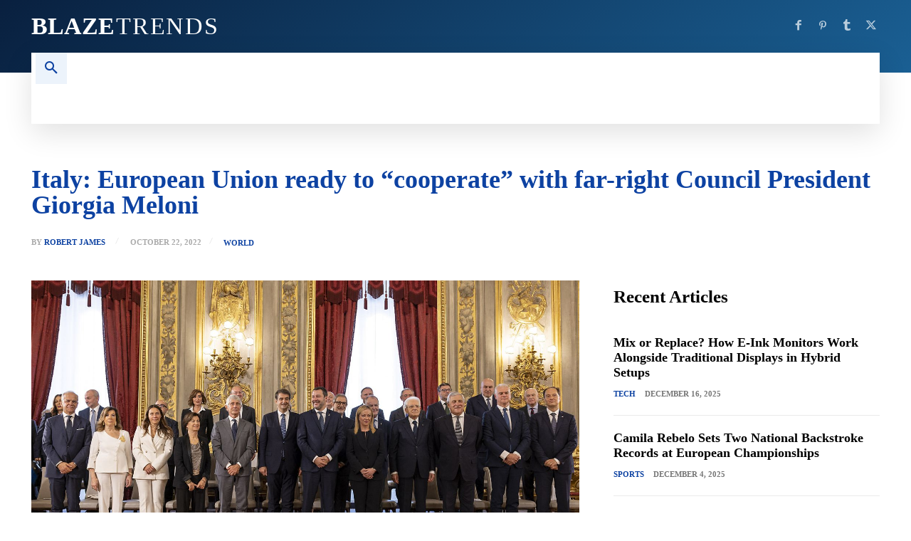

--- FILE ---
content_type: text/html; charset=UTF-8
request_url: https://blazetrends.com/italy-european-union-ready-to-cooperate-with-far-right-council-president-giorgia-meloni/
body_size: 42604
content:
<!doctype html >
<!--[if IE 8]><html class="ie8" lang="en"> <![endif]-->
<!--[if IE 9]><html class="ie9" lang="en"> <![endif]-->
<!--[if gt IE 8]><!--><html lang="en-US" prefix="og: https://ogp.me/ns#"> <!--<![endif]--><head><script data-no-optimize="1" type="4728a2d7c898006feb31fda3-text/javascript">var litespeed_docref=sessionStorage.getItem("litespeed_docref");litespeed_docref&&(Object.defineProperty(document,"referrer",{get:function(){return litespeed_docref}}),sessionStorage.removeItem("litespeed_docref"));</script> <title>Italy: European Union ready to &quot;cooperate&quot; with far-right Council President Giorgia Meloni</title><meta charset="UTF-8" /><meta name="viewport" content="width=device-width, initial-scale=1.0"><link rel="pingback" href="https://blazetrends.com/xmlrpc.php" /><link rel="icon" type="image/png" href="https://blazetrends.com/wp-content/uploads/2022/07/bt_dribbble-2.png"><meta name="description" content="&quot;Travaillons ensemble pour le bien de l&#039;Italie et de l&#039;UE&quot;, a&nbsp;d&eacute;clar&eacute; samedi&nbsp;le pr&eacute;sident du Conseil europ&eacute;en, Charles Michel, alors que le gouvernement de Giorgia Meloni a pr&ecirc;t&eacute; serment.&nbsp;"/><meta name="robots" content="follow, index, max-snippet:-1, max-video-preview:-1, max-image-preview:large"/><link rel="canonical" href="https://blazetrends.com/italy-european-union-ready-to-cooperate-with-far-right-council-president-giorgia-meloni/" /><meta property="og:locale" content="en_US" /><meta property="og:type" content="article" /><meta property="og:title" content="Italy: European Union ready to &quot;cooperate&quot; with far-right Council President Giorgia Meloni" /><meta property="og:description" content="&quot;Travaillons ensemble pour le bien de l&#039;Italie et de l&#039;UE&quot;, a&nbsp;d&eacute;clar&eacute; samedi&nbsp;le pr&eacute;sident du Conseil europ&eacute;en, Charles Michel, alors que le gouvernement de Giorgia Meloni a pr&ecirc;t&eacute; serment.&nbsp;" /><meta property="og:url" content="https://blazetrends.com/italy-european-union-ready-to-cooperate-with-far-right-council-president-giorgia-meloni/" /><meta property="og:site_name" content="Blaze Trends" /><meta property="article:publisher" content="https://www.facebook.com/blazetrends/" /><meta property="article:tag" content="#GoogleNews" /><meta property="article:tag" content="blaze" /><meta property="article:tag" content="blaze trends" /><meta property="article:tag" content="blazetrends" /><meta property="article:tag" content="Cooperate" /><meta property="article:tag" content="Council" /><meta property="article:tag" content="european" /><meta property="article:tag" content="farright" /><meta property="article:tag" content="Giorgia" /><meta property="article:tag" content="google news" /><meta property="article:tag" content="International" /><meta property="article:tag" content="International News" /><meta property="article:tag" content="italy" /><meta property="article:tag" content="latest" /><meta property="article:tag" content="latest news" /><meta property="article:tag" content="Meloni" /><meta property="article:tag" content="News" /><meta property="article:tag" content="president" /><meta property="article:tag" content="ready" /><meta property="article:tag" content="trending" /><meta property="article:tag" content="trending news" /><meta property="article:tag" content="trends" /><meta property="article:tag" content="union" /><meta property="article:tag" content="world" /><meta property="article:tag" content="world news" /><meta property="article:section" content="World" /><meta property="og:image" content="https://blazetrends.com/wp-content/uploads/2022/10/Italy-European-Union-ready-to-cooperate-with-far-right-Council-President.jpg" /><meta property="og:image:secure_url" content="https://blazetrends.com/wp-content/uploads/2022/10/Italy-European-Union-ready-to-cooperate-with-far-right-Council-President.jpg" /><meta property="og:image:width" content="1500" /><meta property="og:image:height" content="843" /><meta property="og:image:alt" content="Italy: European Union ready to &quot;cooperate&quot; with far-right Council President Giorgia Meloni
" /><meta property="og:image:type" content="image/jpeg" /><meta property="article:published_time" content="2022-10-22T16:54:18+05:00" /><meta name="twitter:card" content="summary_large_image" /><meta name="twitter:title" content="Italy: European Union ready to &quot;cooperate&quot; with far-right Council President Giorgia Meloni" /><meta name="twitter:description" content="&quot;Travaillons ensemble pour le bien de l&#039;Italie et de l&#039;UE&quot;, a&nbsp;d&eacute;clar&eacute; samedi&nbsp;le pr&eacute;sident du Conseil europ&eacute;en, Charles Michel, alors que le gouvernement de Giorgia Meloni a pr&ecirc;t&eacute; serment.&nbsp;" /><meta name="twitter:site" content="@theblazetrends" /><meta name="twitter:creator" content="@theblazetrends" /><meta name="twitter:image" content="https://blazetrends.com/wp-content/uploads/2022/10/Italy-European-Union-ready-to-cooperate-with-far-right-Council-President.jpg" /><meta name="twitter:label1" content="Written by" /><meta name="twitter:data1" content="Robert James" /><meta name="twitter:label2" content="Time to read" /><meta name="twitter:data2" content="2 minutes" /> <script type="application/ld+json" class="rank-math-schema-pro">{"@context":"https://schema.org","@graph":[{"@type":["NewsMediaOrganization","Organization"],"@id":"https://blazetrends.com/#organization","name":"Blaze Trends","url":"https://blazetrends.com","sameAs":["https://www.facebook.com/blazetrends/","https://twitter.com/theblazetrends","https://www.pinterest.com/blazetrends/","https://blazetrends.tumblr.com/"],"logo":{"@type":"ImageObject","@id":"https://blazetrends.com/#logo","url":"https://blazetrends.com/wp-content/uploads/2022/07/bt_dribbble-2.png","contentUrl":"https://blazetrends.com/wp-content/uploads/2022/07/bt_dribbble-2.png","caption":"Blaze Trends","inLanguage":"en-US","width":"400","height":"300"}},{"@type":"WebSite","@id":"https://blazetrends.com/#website","url":"https://blazetrends.com","name":"Blaze Trends","alternateName":"Trend Blaze","publisher":{"@id":"https://blazetrends.com/#organization"},"inLanguage":"en-US"},{"@type":"ImageObject","@id":"https://blazetrends.com/wp-content/uploads/2022/10/Italy-European-Union-ready-to-cooperate-with-far-right-Council-President.jpg","url":"https://blazetrends.com/wp-content/uploads/2022/10/Italy-European-Union-ready-to-cooperate-with-far-right-Council-President.jpg","width":"1500","height":"843","caption":"Italy: European Union ready to \"cooperate\" with far-right Council President Giorgia Meloni\n","inLanguage":"en-US"},{"@type":"WebPage","@id":"https://blazetrends.com/italy-european-union-ready-to-cooperate-with-far-right-council-president-giorgia-meloni/#webpage","url":"https://blazetrends.com/italy-european-union-ready-to-cooperate-with-far-right-council-president-giorgia-meloni/","name":"Italy: European Union ready to &quot;cooperate&quot; with far-right Council President Giorgia Meloni","datePublished":"2022-10-22T16:54:18+05:00","dateModified":"2022-10-22T16:54:18+05:00","isPartOf":{"@id":"https://blazetrends.com/#website"},"primaryImageOfPage":{"@id":"https://blazetrends.com/wp-content/uploads/2022/10/Italy-European-Union-ready-to-cooperate-with-far-right-Council-President.jpg"},"inLanguage":"en-US"},{"@type":"Person","@id":"https://blazetrends.com/author/robert-james/","name":"Robert James","description":"Robert James is a writer at Blaze Trends writing about world events and current affairs. He writes clearly and concisely about the big issues of the day, from politics to social movements. Robert is a history nut who spends his weekends visiting local museums and reading historical novels.","url":"https://blazetrends.com/author/robert-james/","image":{"@type":"ImageObject","@id":"https://blazetrends.com/wp-content/litespeed/avatar/61c1ce499adb620391037c7138520c9f.jpg?ver=1769620334","url":"https://blazetrends.com/wp-content/litespeed/avatar/61c1ce499adb620391037c7138520c9f.jpg?ver=1769620334","caption":"Robert James","inLanguage":"en-US"},"sameAs":["http://blazetrends.com"],"worksFor":{"@id":"https://blazetrends.com/#organization"}},{"@type":"NewsArticle","headline":"Italy: European Union ready to &quot;cooperate&quot; with far-right Council President Giorgia Meloni","datePublished":"2022-10-22T16:54:18+05:00","dateModified":"2022-10-22T16:54:18+05:00","author":{"@id":"https://blazetrends.com/author/robert-james/","name":"Robert James"},"publisher":{"@id":"https://blazetrends.com/#organization"},"description":"&quot;Travaillons ensemble pour le bien de l&#039;Italie et de l&#039;UE&quot;, a&nbsp;d&eacute;clar&eacute; samedi&nbsp;le pr&eacute;sident du Conseil europ&eacute;en, Charles Michel, alors que le gouvernement de Giorgia Meloni a pr&ecirc;t&eacute; serment.&nbsp;","copyrightYear":"2022","copyrightHolder":{"@id":"https://blazetrends.com/#organization"},"name":"Italy: European Union ready to &quot;cooperate&quot; with far-right Council President Giorgia Meloni","@id":"https://blazetrends.com/italy-european-union-ready-to-cooperate-with-far-right-council-president-giorgia-meloni/#richSnippet","isPartOf":{"@id":"https://blazetrends.com/italy-european-union-ready-to-cooperate-with-far-right-council-president-giorgia-meloni/#webpage"},"image":{"@id":"https://blazetrends.com/wp-content/uploads/2022/10/Italy-European-Union-ready-to-cooperate-with-far-right-Council-President.jpg"},"inLanguage":"en-US","mainEntityOfPage":{"@id":"https://blazetrends.com/italy-european-union-ready-to-cooperate-with-far-right-council-president-giorgia-meloni/#webpage"}}]}</script> <link rel='dns-prefetch' href='//fonts.googleapis.com' /><link rel="alternate" type="application/rss+xml" title="Blaze Trends &raquo; Feed" href="https://blazetrends.com/feed/" /><link rel="alternate" type="application/rss+xml" title="Blaze Trends &raquo; Comments Feed" href="https://blazetrends.com/comments/feed/" /><link rel="alternate" type="application/rss+xml" title="Blaze Trends &raquo; Italy: European Union ready to &#8220;cooperate&#8221; with far-right Council President Giorgia Meloni Comments Feed" href="https://blazetrends.com/italy-european-union-ready-to-cooperate-with-far-right-council-president-giorgia-meloni/feed/" /><link rel="alternate" title="oEmbed (JSON)" type="application/json+oembed" href="https://blazetrends.com/wp-json/oembed/1.0/embed?url=https%3A%2F%2Fblazetrends.com%2Fitaly-european-union-ready-to-cooperate-with-far-right-council-president-giorgia-meloni%2F" /><link rel="alternate" title="oEmbed (XML)" type="text/xml+oembed" href="https://blazetrends.com/wp-json/oembed/1.0/embed?url=https%3A%2F%2Fblazetrends.com%2Fitaly-european-union-ready-to-cooperate-with-far-right-council-president-giorgia-meloni%2F&#038;format=xml" /><link rel="alternate" type="application/rss+xml" title="Blaze Trends &raquo; Stories Feed" href="https://blazetrends.com/web-stories/feed/"><style id='wp-img-auto-sizes-contain-inline-css' type='text/css'>img:is([sizes=auto i],[sizes^="auto," i]){contain-intrinsic-size:3000px 1500px}
/*# sourceURL=wp-img-auto-sizes-contain-inline-css */</style><link data-optimized="2" rel="stylesheet" href="https://blazetrends.com/wp-content/litespeed/css/7c8cc2969b22d453ce33a44bc8bf7d12.css?ver=d739e" /><style id='global-styles-inline-css' type='text/css'>:root{--wp--preset--aspect-ratio--square: 1;--wp--preset--aspect-ratio--4-3: 4/3;--wp--preset--aspect-ratio--3-4: 3/4;--wp--preset--aspect-ratio--3-2: 3/2;--wp--preset--aspect-ratio--2-3: 2/3;--wp--preset--aspect-ratio--16-9: 16/9;--wp--preset--aspect-ratio--9-16: 9/16;--wp--preset--color--black: #000000;--wp--preset--color--cyan-bluish-gray: #abb8c3;--wp--preset--color--white: #ffffff;--wp--preset--color--pale-pink: #f78da7;--wp--preset--color--vivid-red: #cf2e2e;--wp--preset--color--luminous-vivid-orange: #ff6900;--wp--preset--color--luminous-vivid-amber: #fcb900;--wp--preset--color--light-green-cyan: #7bdcb5;--wp--preset--color--vivid-green-cyan: #00d084;--wp--preset--color--pale-cyan-blue: #8ed1fc;--wp--preset--color--vivid-cyan-blue: #0693e3;--wp--preset--color--vivid-purple: #9b51e0;--wp--preset--gradient--vivid-cyan-blue-to-vivid-purple: linear-gradient(135deg,rgb(6,147,227) 0%,rgb(155,81,224) 100%);--wp--preset--gradient--light-green-cyan-to-vivid-green-cyan: linear-gradient(135deg,rgb(122,220,180) 0%,rgb(0,208,130) 100%);--wp--preset--gradient--luminous-vivid-amber-to-luminous-vivid-orange: linear-gradient(135deg,rgb(252,185,0) 0%,rgb(255,105,0) 100%);--wp--preset--gradient--luminous-vivid-orange-to-vivid-red: linear-gradient(135deg,rgb(255,105,0) 0%,rgb(207,46,46) 100%);--wp--preset--gradient--very-light-gray-to-cyan-bluish-gray: linear-gradient(135deg,rgb(238,238,238) 0%,rgb(169,184,195) 100%);--wp--preset--gradient--cool-to-warm-spectrum: linear-gradient(135deg,rgb(74,234,220) 0%,rgb(151,120,209) 20%,rgb(207,42,186) 40%,rgb(238,44,130) 60%,rgb(251,105,98) 80%,rgb(254,248,76) 100%);--wp--preset--gradient--blush-light-purple: linear-gradient(135deg,rgb(255,206,236) 0%,rgb(152,150,240) 100%);--wp--preset--gradient--blush-bordeaux: linear-gradient(135deg,rgb(254,205,165) 0%,rgb(254,45,45) 50%,rgb(107,0,62) 100%);--wp--preset--gradient--luminous-dusk: linear-gradient(135deg,rgb(255,203,112) 0%,rgb(199,81,192) 50%,rgb(65,88,208) 100%);--wp--preset--gradient--pale-ocean: linear-gradient(135deg,rgb(255,245,203) 0%,rgb(182,227,212) 50%,rgb(51,167,181) 100%);--wp--preset--gradient--electric-grass: linear-gradient(135deg,rgb(202,248,128) 0%,rgb(113,206,126) 100%);--wp--preset--gradient--midnight: linear-gradient(135deg,rgb(2,3,129) 0%,rgb(40,116,252) 100%);--wp--preset--font-size--small: 11px;--wp--preset--font-size--medium: 20px;--wp--preset--font-size--large: 32px;--wp--preset--font-size--x-large: 42px;--wp--preset--font-size--regular: 15px;--wp--preset--font-size--larger: 50px;--wp--preset--spacing--20: 0.44rem;--wp--preset--spacing--30: 0.67rem;--wp--preset--spacing--40: 1rem;--wp--preset--spacing--50: 1.5rem;--wp--preset--spacing--60: 2.25rem;--wp--preset--spacing--70: 3.38rem;--wp--preset--spacing--80: 5.06rem;--wp--preset--shadow--natural: 6px 6px 9px rgba(0, 0, 0, 0.2);--wp--preset--shadow--deep: 12px 12px 50px rgba(0, 0, 0, 0.4);--wp--preset--shadow--sharp: 6px 6px 0px rgba(0, 0, 0, 0.2);--wp--preset--shadow--outlined: 6px 6px 0px -3px rgb(255, 255, 255), 6px 6px rgb(0, 0, 0);--wp--preset--shadow--crisp: 6px 6px 0px rgb(0, 0, 0);}:where(.is-layout-flex){gap: 0.5em;}:where(.is-layout-grid){gap: 0.5em;}body .is-layout-flex{display: flex;}.is-layout-flex{flex-wrap: wrap;align-items: center;}.is-layout-flex > :is(*, div){margin: 0;}body .is-layout-grid{display: grid;}.is-layout-grid > :is(*, div){margin: 0;}:where(.wp-block-columns.is-layout-flex){gap: 2em;}:where(.wp-block-columns.is-layout-grid){gap: 2em;}:where(.wp-block-post-template.is-layout-flex){gap: 1.25em;}:where(.wp-block-post-template.is-layout-grid){gap: 1.25em;}.has-black-color{color: var(--wp--preset--color--black) !important;}.has-cyan-bluish-gray-color{color: var(--wp--preset--color--cyan-bluish-gray) !important;}.has-white-color{color: var(--wp--preset--color--white) !important;}.has-pale-pink-color{color: var(--wp--preset--color--pale-pink) !important;}.has-vivid-red-color{color: var(--wp--preset--color--vivid-red) !important;}.has-luminous-vivid-orange-color{color: var(--wp--preset--color--luminous-vivid-orange) !important;}.has-luminous-vivid-amber-color{color: var(--wp--preset--color--luminous-vivid-amber) !important;}.has-light-green-cyan-color{color: var(--wp--preset--color--light-green-cyan) !important;}.has-vivid-green-cyan-color{color: var(--wp--preset--color--vivid-green-cyan) !important;}.has-pale-cyan-blue-color{color: var(--wp--preset--color--pale-cyan-blue) !important;}.has-vivid-cyan-blue-color{color: var(--wp--preset--color--vivid-cyan-blue) !important;}.has-vivid-purple-color{color: var(--wp--preset--color--vivid-purple) !important;}.has-black-background-color{background-color: var(--wp--preset--color--black) !important;}.has-cyan-bluish-gray-background-color{background-color: var(--wp--preset--color--cyan-bluish-gray) !important;}.has-white-background-color{background-color: var(--wp--preset--color--white) !important;}.has-pale-pink-background-color{background-color: var(--wp--preset--color--pale-pink) !important;}.has-vivid-red-background-color{background-color: var(--wp--preset--color--vivid-red) !important;}.has-luminous-vivid-orange-background-color{background-color: var(--wp--preset--color--luminous-vivid-orange) !important;}.has-luminous-vivid-amber-background-color{background-color: var(--wp--preset--color--luminous-vivid-amber) !important;}.has-light-green-cyan-background-color{background-color: var(--wp--preset--color--light-green-cyan) !important;}.has-vivid-green-cyan-background-color{background-color: var(--wp--preset--color--vivid-green-cyan) !important;}.has-pale-cyan-blue-background-color{background-color: var(--wp--preset--color--pale-cyan-blue) !important;}.has-vivid-cyan-blue-background-color{background-color: var(--wp--preset--color--vivid-cyan-blue) !important;}.has-vivid-purple-background-color{background-color: var(--wp--preset--color--vivid-purple) !important;}.has-black-border-color{border-color: var(--wp--preset--color--black) !important;}.has-cyan-bluish-gray-border-color{border-color: var(--wp--preset--color--cyan-bluish-gray) !important;}.has-white-border-color{border-color: var(--wp--preset--color--white) !important;}.has-pale-pink-border-color{border-color: var(--wp--preset--color--pale-pink) !important;}.has-vivid-red-border-color{border-color: var(--wp--preset--color--vivid-red) !important;}.has-luminous-vivid-orange-border-color{border-color: var(--wp--preset--color--luminous-vivid-orange) !important;}.has-luminous-vivid-amber-border-color{border-color: var(--wp--preset--color--luminous-vivid-amber) !important;}.has-light-green-cyan-border-color{border-color: var(--wp--preset--color--light-green-cyan) !important;}.has-vivid-green-cyan-border-color{border-color: var(--wp--preset--color--vivid-green-cyan) !important;}.has-pale-cyan-blue-border-color{border-color: var(--wp--preset--color--pale-cyan-blue) !important;}.has-vivid-cyan-blue-border-color{border-color: var(--wp--preset--color--vivid-cyan-blue) !important;}.has-vivid-purple-border-color{border-color: var(--wp--preset--color--vivid-purple) !important;}.has-vivid-cyan-blue-to-vivid-purple-gradient-background{background: var(--wp--preset--gradient--vivid-cyan-blue-to-vivid-purple) !important;}.has-light-green-cyan-to-vivid-green-cyan-gradient-background{background: var(--wp--preset--gradient--light-green-cyan-to-vivid-green-cyan) !important;}.has-luminous-vivid-amber-to-luminous-vivid-orange-gradient-background{background: var(--wp--preset--gradient--luminous-vivid-amber-to-luminous-vivid-orange) !important;}.has-luminous-vivid-orange-to-vivid-red-gradient-background{background: var(--wp--preset--gradient--luminous-vivid-orange-to-vivid-red) !important;}.has-very-light-gray-to-cyan-bluish-gray-gradient-background{background: var(--wp--preset--gradient--very-light-gray-to-cyan-bluish-gray) !important;}.has-cool-to-warm-spectrum-gradient-background{background: var(--wp--preset--gradient--cool-to-warm-spectrum) !important;}.has-blush-light-purple-gradient-background{background: var(--wp--preset--gradient--blush-light-purple) !important;}.has-blush-bordeaux-gradient-background{background: var(--wp--preset--gradient--blush-bordeaux) !important;}.has-luminous-dusk-gradient-background{background: var(--wp--preset--gradient--luminous-dusk) !important;}.has-pale-ocean-gradient-background{background: var(--wp--preset--gradient--pale-ocean) !important;}.has-electric-grass-gradient-background{background: var(--wp--preset--gradient--electric-grass) !important;}.has-midnight-gradient-background{background: var(--wp--preset--gradient--midnight) !important;}.has-small-font-size{font-size: var(--wp--preset--font-size--small) !important;}.has-medium-font-size{font-size: var(--wp--preset--font-size--medium) !important;}.has-large-font-size{font-size: var(--wp--preset--font-size--large) !important;}.has-x-large-font-size{font-size: var(--wp--preset--font-size--x-large) !important;}
/*# sourceURL=global-styles-inline-css */</style><style id='classic-theme-styles-inline-css' type='text/css'>/*! This file is auto-generated */
.wp-block-button__link{color:#fff;background-color:#32373c;border-radius:9999px;box-shadow:none;text-decoration:none;padding:calc(.667em + 2px) calc(1.333em + 2px);font-size:1.125em}.wp-block-file__button{background:#32373c;color:#fff;text-decoration:none}
/*# sourceURL=/wp-includes/css/classic-themes.min.css */</style><style id='td-theme-inline-css' type='text/css'>@media (max-width:767px){.td-header-desktop-wrap{display:none}}@media (min-width:767px){.td-header-mobile-wrap{display:none}}</style> <script type="litespeed/javascript" data-src="https://blazetrends.com/wp-includes/js/jquery/jquery.min.js" id="jquery-core-js"></script> <link rel="https://api.w.org/" href="https://blazetrends.com/wp-json/" /><link rel="alternate" title="JSON" type="application/json" href="https://blazetrends.com/wp-json/wp/v2/posts/408767" /><link rel="EditURI" type="application/rsd+xml" title="RSD" href="https://blazetrends.com/xmlrpc.php?rsd" /><meta name="generator" content="WordPress 6.9" /><link rel='shortlink' href='https://blazetrends.com/?p=408767' /> <script type="litespeed/javascript">window.tdb_global_vars={"wpRestUrl":"https:\/\/blazetrends.com\/wp-json\/","permalinkStructure":"\/%postname%\/"};window.tdb_p_autoload_vars={"isAjax":!1,"isAdminBarShowing":!1,"autoloadStatus":"off","origPostEditUrl":null}</script> <style id="tdb-global-colors">:root{--accent-color:#fff}</style><meta name="twitter:card" content="summary_large_image" /><meta name="twitter:title" content="Italy: European Union ready to &amp;#8220;cooperate&amp;#8221; with far-right Council President Giorgia Meloni" /><meta name="twitter:description" content="A chorus of reaction from the main European institutions. The European Union, initially very circumspect about the rise to power of the extreme right in Italy, said it was ready to &amp;#8220;cooperate&amp;#8221; with the government of Giorgia Meloni, who was sworn in on Saturday, October 22, and is due to take office on Sunday. &amp;#8220;Congratulations [&amp;hellip;]" /><meta name="twitter:image" content="https://blazetrends.com/wp-content/uploads/2022/10/Italy-European-Union-ready-to-cooperate-with-far-right-Council-President.jpg" /><meta property="og:type" content="article" /><meta property="og:title" content="Italy: European Union ready to &amp;#8220;cooperate&amp;#8221; with far-right Council President Giorgia Meloni" /><meta property="og:description" content="A chorus of reaction from the main European institutions. The European Union, initially very circumspect about the rise to power of the extreme right in Italy, said it was ready to &amp;#8220;cooperate&amp;#8221; with the government of Giorgia Meloni, who was sworn in on Saturday, October 22, and is due to take office on Sunday. &amp;#8220;Congratulations [&amp;hellip;]" /><meta property="og:image" content="https://blazetrends.com/wp-content/uploads/2022/10/Italy-European-Union-ready-to-cooperate-with-far-right-Council-President.jpg" />
 <script id="td-generated-header-js" type="litespeed/javascript">var tdBlocksArray=[];function tdBlock(){this.id='';this.block_type=1;this.atts='';this.td_column_number='';this.td_current_page=1;this.post_count=0;this.found_posts=0;this.max_num_pages=0;this.td_filter_value='';this.is_ajax_running=!1;this.td_user_action='';this.header_color='';this.ajax_pagination_infinite_stop=''}(function(){var htmlTag=document.getElementsByTagName("html")[0];if(navigator.userAgent.indexOf("MSIE 10.0")>-1){htmlTag.className+=' ie10'}
if(!!navigator.userAgent.match(/Trident.*rv\:11\./)){htmlTag.className+=' ie11'}
if(navigator.userAgent.indexOf("Edge")>-1){htmlTag.className+=' ieEdge'}
if(/(iPad|iPhone|iPod)/g.test(navigator.userAgent)){htmlTag.className+=' td-md-is-ios'}
var user_agent=navigator.userAgent.toLowerCase();if(user_agent.indexOf("android")>-1){htmlTag.className+=' td-md-is-android'}
if(-1!==navigator.userAgent.indexOf('Mac OS X')){htmlTag.className+=' td-md-is-os-x'}
if(/chrom(e|ium)/.test(navigator.userAgent.toLowerCase())){htmlTag.className+=' td-md-is-chrome'}
if(-1!==navigator.userAgent.indexOf('Firefox')){htmlTag.className+=' td-md-is-firefox'}
if(-1!==navigator.userAgent.indexOf('Safari')&&-1===navigator.userAgent.indexOf('Chrome')){htmlTag.className+=' td-md-is-safari'}
if(-1!==navigator.userAgent.indexOf('IEMobile')){htmlTag.className+=' td-md-is-iemobile'}})();var tdLocalCache={};(function(){"use strict";tdLocalCache={data:{},remove:function(resource_id){delete tdLocalCache.data[resource_id]},exist:function(resource_id){return tdLocalCache.data.hasOwnProperty(resource_id)&&tdLocalCache.data[resource_id]!==null},get:function(resource_id){return tdLocalCache.data[resource_id]},set:function(resource_id,cachedData){tdLocalCache.remove(resource_id);tdLocalCache.data[resource_id]=cachedData}}})();var td_viewport_interval_list=[{"limitBottom":767,"sidebarWidth":228},{"limitBottom":1018,"sidebarWidth":300},{"limitBottom":1140,"sidebarWidth":324}];var td_animation_stack_effect="type1";var tds_animation_stack=!0;var td_animation_stack_specific_selectors=".entry-thumb, img[class*=\"wp-image-\"], a.td-sml-link-to-image > img, .td-lazy-img";var td_animation_stack_general_selectors=".td-animation-stack .entry-thumb, .post .entry-thumb, .post img[class*=\"wp-image-\"], .post a.td-sml-link-to-image > img, .td-animation-stack .td-lazy-img";var tdc_is_installed="yes";var tdc_domain_active=!1;var td_ajax_url="https:\/\/blazetrends.com\/wp-admin\/admin-ajax.php?td_theme_name=Newspaper&v=12.7.3";var td_get_template_directory_uri="https:\/\/blazetrends.com\/wp-content\/plugins\/td-composer\/legacy\/common";var tds_snap_menu="";var tds_logo_on_sticky="";var tds_header_style="";var td_please_wait="Please wait...";var td_email_user_pass_incorrect="User or password incorrect!";var td_email_user_incorrect="Email or username incorrect!";var td_email_incorrect="Email incorrect!";var td_user_incorrect="Username incorrect!";var td_email_user_empty="Email or username empty!";var td_pass_empty="Pass empty!";var td_pass_pattern_incorrect="Invalid Pass Pattern!";var td_retype_pass_incorrect="Retyped Pass incorrect!";var tds_more_articles_on_post_enable="";var tds_more_articles_on_post_time_to_wait="";var tds_more_articles_on_post_pages_distance_from_top=0;var tds_captcha="";var tds_theme_color_site_wide="#0d42a2";var tds_smart_sidebar="";var tdThemeName="Newspaper";var tdThemeNameWl="Newspaper";var td_magnific_popup_translation_tPrev="Previous (Left arrow key)";var td_magnific_popup_translation_tNext="Next (Right arrow key)";var td_magnific_popup_translation_tCounter="%curr% of %total%";var td_magnific_popup_translation_ajax_tError="The content from %url% could not be loaded.";var td_magnific_popup_translation_image_tError="The image #%curr% could not be loaded.";var tdBlockNonce="cca132eab0";var tdMobileMenu="enabled";var tdMobileSearch="enabled";var tdDateNamesI18n={"month_names":["January","February","March","April","May","June","July","August","September","October","November","December"],"month_names_short":["Jan","Feb","Mar","Apr","May","Jun","Jul","Aug","Sep","Oct","Nov","Dec"],"day_names":["Sunday","Monday","Tuesday","Wednesday","Thursday","Friday","Saturday"],"day_names_short":["Sun","Mon","Tue","Wed","Thu","Fri","Sat"]};var tdb_modal_confirm="Save";var tdb_modal_cancel="Cancel";var tdb_modal_confirm_alt="Yes";var tdb_modal_cancel_alt="No";var td_deploy_mode="deploy";var td_ad_background_click_link="";var td_ad_background_click_target=""</script> <style>:root{--td_theme_color:#0d42a2;--td_slider_text:rgba(13,66,162,0.7);--td_mobile_gradient_one_mob:#000000;--td_mobile_gradient_two_mob:#000000;--td_mobile_text_active_color:#0d42a2}.td-header-style-12 .td-header-menu-wrap-full,.td-header-style-12 .td-affix,.td-grid-style-1.td-hover-1 .td-big-grid-post:hover .td-post-category,.td-grid-style-5.td-hover-1 .td-big-grid-post:hover .td-post-category,.td_category_template_3 .td-current-sub-category,.td_category_template_8 .td-category-header .td-category a.td-current-sub-category,.td_category_template_4 .td-category-siblings .td-category a:hover,.td_block_big_grid_9.td-grid-style-1 .td-post-category,.td_block_big_grid_9.td-grid-style-5 .td-post-category,.td-grid-style-6.td-hover-1 .td-module-thumb:after,.tdm-menu-active-style5 .td-header-menu-wrap .sf-menu>.current-menu-item>a,.tdm-menu-active-style5 .td-header-menu-wrap .sf-menu>.current-menu-ancestor>a,.tdm-menu-active-style5 .td-header-menu-wrap .sf-menu>.current-category-ancestor>a,.tdm-menu-active-style5 .td-header-menu-wrap .sf-menu>li>a:hover,.tdm-menu-active-style5 .td-header-menu-wrap .sf-menu>.sfHover>a{background-color:#0d42a2}.td_mega_menu_sub_cats .cur-sub-cat,.td-mega-span h3 a:hover,.td_mod_mega_menu:hover .entry-title a,.header-search-wrap .result-msg a:hover,.td-header-top-menu .td-drop-down-search .td_module_wrap:hover .entry-title a,.td-header-top-menu .td-icon-search:hover,.td-header-wrap .result-msg a:hover,.top-header-menu li a:hover,.top-header-menu .current-menu-item>a,.top-header-menu .current-menu-ancestor>a,.top-header-menu .current-category-ancestor>a,.td-social-icon-wrap>a:hover,.td-header-sp-top-widget .td-social-icon-wrap a:hover,.td_mod_related_posts:hover h3>a,.td-post-template-11 .td-related-title .td-related-left:hover,.td-post-template-11 .td-related-title .td-related-right:hover,.td-post-template-11 .td-related-title .td-cur-simple-item,.td-post-template-11 .td_block_related_posts .td-next-prev-wrap a:hover,.td-category-header .td-pulldown-category-filter-link:hover,.td-category-siblings .td-subcat-dropdown a:hover,.td-category-siblings .td-subcat-dropdown a.td-current-sub-category,.footer-text-wrap .footer-email-wrap a,.footer-social-wrap a:hover,.td_module_17 .td-read-more a:hover,.td_module_18 .td-read-more a:hover,.td_module_19 .td-post-author-name a:hover,.td-pulldown-syle-2 .td-subcat-dropdown:hover .td-subcat-more span,.td-pulldown-syle-2 .td-subcat-dropdown:hover .td-subcat-more i,.td-pulldown-syle-3 .td-subcat-dropdown:hover .td-subcat-more span,.td-pulldown-syle-3 .td-subcat-dropdown:hover .td-subcat-more i,.tdm-menu-active-style3 .tdm-header.td-header-wrap .sf-menu>.current-category-ancestor>a,.tdm-menu-active-style3 .tdm-header.td-header-wrap .sf-menu>.current-menu-ancestor>a,.tdm-menu-active-style3 .tdm-header.td-header-wrap .sf-menu>.current-menu-item>a,.tdm-menu-active-style3 .tdm-header.td-header-wrap .sf-menu>.sfHover>a,.tdm-menu-active-style3 .tdm-header.td-header-wrap .sf-menu>li>a:hover{color:#0d42a2}.td-mega-menu-page .wpb_content_element ul li a:hover,.td-theme-wrap .td-aj-search-results .td_module_wrap:hover .entry-title a,.td-theme-wrap .header-search-wrap .result-msg a:hover{color:#0d42a2!important}.td_category_template_8 .td-category-header .td-category a.td-current-sub-category,.td_category_template_4 .td-category-siblings .td-category a:hover,.tdm-menu-active-style4 .tdm-header .sf-menu>.current-menu-item>a,.tdm-menu-active-style4 .tdm-header .sf-menu>.current-menu-ancestor>a,.tdm-menu-active-style4 .tdm-header .sf-menu>.current-category-ancestor>a,.tdm-menu-active-style4 .tdm-header .sf-menu>li>a:hover,.tdm-menu-active-style4 .tdm-header .sf-menu>.sfHover>a{border-color:#0d42a2}.top-header-menu .current-menu-item>a,.top-header-menu .current-menu-ancestor>a,.top-header-menu .current-category-ancestor>a,.top-header-menu li a:hover,.td-header-sp-top-widget .td-icon-search:hover{color:#d6d6d6}.td-theme-wrap #td-header-search,.td-theme-wrap .header-search-wrap .td-aj-search-results{border-color:#494949!important}.td_module_mx2 .td-module-title{font-family:Muli;font-weight:800}:root{--td_theme_color:#0d42a2;--td_slider_text:rgba(13,66,162,0.7);--td_mobile_gradient_one_mob:#000000;--td_mobile_gradient_two_mob:#000000;--td_mobile_text_active_color:#0d42a2}.td-header-style-12 .td-header-menu-wrap-full,.td-header-style-12 .td-affix,.td-grid-style-1.td-hover-1 .td-big-grid-post:hover .td-post-category,.td-grid-style-5.td-hover-1 .td-big-grid-post:hover .td-post-category,.td_category_template_3 .td-current-sub-category,.td_category_template_8 .td-category-header .td-category a.td-current-sub-category,.td_category_template_4 .td-category-siblings .td-category a:hover,.td_block_big_grid_9.td-grid-style-1 .td-post-category,.td_block_big_grid_9.td-grid-style-5 .td-post-category,.td-grid-style-6.td-hover-1 .td-module-thumb:after,.tdm-menu-active-style5 .td-header-menu-wrap .sf-menu>.current-menu-item>a,.tdm-menu-active-style5 .td-header-menu-wrap .sf-menu>.current-menu-ancestor>a,.tdm-menu-active-style5 .td-header-menu-wrap .sf-menu>.current-category-ancestor>a,.tdm-menu-active-style5 .td-header-menu-wrap .sf-menu>li>a:hover,.tdm-menu-active-style5 .td-header-menu-wrap .sf-menu>.sfHover>a{background-color:#0d42a2}.td_mega_menu_sub_cats .cur-sub-cat,.td-mega-span h3 a:hover,.td_mod_mega_menu:hover .entry-title a,.header-search-wrap .result-msg a:hover,.td-header-top-menu .td-drop-down-search .td_module_wrap:hover .entry-title a,.td-header-top-menu .td-icon-search:hover,.td-header-wrap .result-msg a:hover,.top-header-menu li a:hover,.top-header-menu .current-menu-item>a,.top-header-menu .current-menu-ancestor>a,.top-header-menu .current-category-ancestor>a,.td-social-icon-wrap>a:hover,.td-header-sp-top-widget .td-social-icon-wrap a:hover,.td_mod_related_posts:hover h3>a,.td-post-template-11 .td-related-title .td-related-left:hover,.td-post-template-11 .td-related-title .td-related-right:hover,.td-post-template-11 .td-related-title .td-cur-simple-item,.td-post-template-11 .td_block_related_posts .td-next-prev-wrap a:hover,.td-category-header .td-pulldown-category-filter-link:hover,.td-category-siblings .td-subcat-dropdown a:hover,.td-category-siblings .td-subcat-dropdown a.td-current-sub-category,.footer-text-wrap .footer-email-wrap a,.footer-social-wrap a:hover,.td_module_17 .td-read-more a:hover,.td_module_18 .td-read-more a:hover,.td_module_19 .td-post-author-name a:hover,.td-pulldown-syle-2 .td-subcat-dropdown:hover .td-subcat-more span,.td-pulldown-syle-2 .td-subcat-dropdown:hover .td-subcat-more i,.td-pulldown-syle-3 .td-subcat-dropdown:hover .td-subcat-more span,.td-pulldown-syle-3 .td-subcat-dropdown:hover .td-subcat-more i,.tdm-menu-active-style3 .tdm-header.td-header-wrap .sf-menu>.current-category-ancestor>a,.tdm-menu-active-style3 .tdm-header.td-header-wrap .sf-menu>.current-menu-ancestor>a,.tdm-menu-active-style3 .tdm-header.td-header-wrap .sf-menu>.current-menu-item>a,.tdm-menu-active-style3 .tdm-header.td-header-wrap .sf-menu>.sfHover>a,.tdm-menu-active-style3 .tdm-header.td-header-wrap .sf-menu>li>a:hover{color:#0d42a2}.td-mega-menu-page .wpb_content_element ul li a:hover,.td-theme-wrap .td-aj-search-results .td_module_wrap:hover .entry-title a,.td-theme-wrap .header-search-wrap .result-msg a:hover{color:#0d42a2!important}.td_category_template_8 .td-category-header .td-category a.td-current-sub-category,.td_category_template_4 .td-category-siblings .td-category a:hover,.tdm-menu-active-style4 .tdm-header .sf-menu>.current-menu-item>a,.tdm-menu-active-style4 .tdm-header .sf-menu>.current-menu-ancestor>a,.tdm-menu-active-style4 .tdm-header .sf-menu>.current-category-ancestor>a,.tdm-menu-active-style4 .tdm-header .sf-menu>li>a:hover,.tdm-menu-active-style4 .tdm-header .sf-menu>.sfHover>a{border-color:#0d42a2}.top-header-menu .current-menu-item>a,.top-header-menu .current-menu-ancestor>a,.top-header-menu .current-category-ancestor>a,.top-header-menu li a:hover,.td-header-sp-top-widget .td-icon-search:hover{color:#d6d6d6}.td-theme-wrap #td-header-search,.td-theme-wrap .header-search-wrap .td-aj-search-results{border-color:#494949!important}.td_module_mx2 .td-module-title{font-family:Muli;font-weight:800}</style> <script type="litespeed/javascript" data-src="https://www.googletagmanager.com/gtag/js?id=G-1EWDCRG324"></script> <script type="litespeed/javascript">window.dataLayer=window.dataLayer||[];function gtag(){dataLayer.push(arguments)}
gtag('js',new Date());gtag('config','G-1EWDCRG324')</script> <script type="litespeed/javascript" data-src="https://pagead2.googlesyndication.com/pagead/js/adsbygoogle.js?client=ca-pub-3662775694483184"
     crossorigin="anonymous"></script> <meta name="publication-media-verification"content="7934cbd042cc4ce887a4adbde1baa425"><link rel="icon" href="https://blazetrends.com/wp-content/uploads/2022/07/cropped-bt_dribbble-2-32x32.png" sizes="32x32" /><link rel="icon" href="https://blazetrends.com/wp-content/uploads/2022/07/cropped-bt_dribbble-2-192x192.png" sizes="192x192" /><link rel="apple-touch-icon" href="https://blazetrends.com/wp-content/uploads/2022/07/cropped-bt_dribbble-2-180x180.png" /><meta name="msapplication-TileImage" content="https://blazetrends.com/wp-content/uploads/2022/07/cropped-bt_dribbble-2-270x270.png" /><style>.tdm-btn-style1{background-color:#0d42a2}.tdm-btn-style2:before{border-color:#0d42a2}.tdm-btn-style2{color:#0d42a2}.tdm-btn-style3{-webkit-box-shadow:0 2px 16px #0d42a2;-moz-box-shadow:0 2px 16px #0d42a2;box-shadow:0 2px 16px #0d42a2}.tdm-btn-style3:hover{-webkit-box-shadow:0 4px 26px #0d42a2;-moz-box-shadow:0 4px 26px #0d42a2;box-shadow:0 4px 26px #0d42a2}</style><style id="tdw-css-placeholder"></style></head><body class="wp-singular post-template-default single single-post postid-408767 single-format-standard wp-theme-Newspaper td-standard-pack italy-european-union-ready-to-cooperate-with-far-right-council-president-giorgia-meloni global-block-template-1 tdb_template_489954 tdb-template  tdc-header-template  tdc-footer-template td-animation-stack-type1 td-full-layout" itemscope="itemscope" itemtype="https://schema.org/WebPage"><div class="td-scroll-up" data-style="style1"><i class="td-icon-menu-up"></i></div><div class="td-menu-background" style="visibility:hidden"></div><div id="td-mobile-nav" style="visibility:hidden"><div class="td-mobile-container"><div class="td-menu-socials-wrap"><div class="td-menu-socials">
<span class="td-social-icon-wrap">
<a target="_blank" href="https://www.facebook.com/blazetrends" title="Facebook">
<i class="td-icon-font td-icon-facebook"></i>
<span style="display: none">Facebook</span>
</a>
</span>
<span class="td-social-icon-wrap">
<a target="_blank" href="https://www.pinterest.com/blazetrends/" title="Pinterest">
<i class="td-icon-font td-icon-pinterest"></i>
<span style="display: none">Pinterest</span>
</a>
</span>
<span class="td-social-icon-wrap">
<a target="_blank" href="https://blazetrends.tumblr.com/" title="Tumblr">
<i class="td-icon-font td-icon-tumblr"></i>
<span style="display: none">Tumblr</span>
</a>
</span>
<span class="td-social-icon-wrap">
<a target="_blank" href="https://twitter.com/theblazetrends" title="Twitter">
<i class="td-icon-font td-icon-twitter"></i>
<span style="display: none">Twitter</span>
</a>
</span></div><div class="td-mobile-close">
<span><i class="td-icon-close-mobile"></i></span></div></div><div class="td-mobile-content"><div class="menu-header-container"><ul id="menu-header-2" class="td-mobile-main-menu"><li class="menu-item menu-item-type-taxonomy menu-item-object-category current-post-ancestor current-menu-parent current-post-parent menu-item-first menu-item-339291"><a href="https://blazetrends.com/world/">World</a></li><li class="menu-item menu-item-type-taxonomy menu-item-object-category menu-item-489982"><a href="https://blazetrends.com/business/">Business</a></li><li class="menu-item menu-item-type-taxonomy menu-item-object-category menu-item-339294"><a href="https://blazetrends.com/tech/">Tech</a></li><li class="menu-item menu-item-type-taxonomy menu-item-object-category menu-item-339290"><a href="https://blazetrends.com/sports/">Sports</a></li><li class="menu-item menu-item-type-taxonomy menu-item-object-category menu-item-339293"><a href="https://blazetrends.com/entertainment/">Entertainment</a></li><li class="menu-item menu-item-type-taxonomy menu-item-object-category menu-item-339295"><a href="https://blazetrends.com/science/">Science</a></li><li class="menu-item menu-item-type-taxonomy menu-item-object-category menu-item-629291"><a href="https://blazetrends.com/health/">Health</a></li><li class="menu-item menu-item-type-taxonomy menu-item-object-category menu-item-629292"><a href="https://blazetrends.com/living/">Living</a></li><li class="menu-item menu-item-type-custom menu-item-object-custom menu-item-661257"><a href="https://blazetrends.com/web-stories/">Web Stories</a></li><li class="menu-item menu-item-type-post_type menu-item-object-page menu-item-350276"><a href="https://blazetrends.com/contact/">Contact</a></li></ul></div></div></div></div><div class="td-search-background" style="visibility:hidden"></div><div class="td-search-wrap-mob" style="visibility:hidden"><div class="td-drop-down-search"><form method="get" class="td-search-form" action="https://blazetrends.com/"><div class="td-search-close">
<span><i class="td-icon-close-mobile"></i></span></div><div role="search" class="td-search-input">
<span>Search</span>
<input id="td-header-search-mob" type="text" value="" name="s" autocomplete="off" /></div></form><div id="td-aj-search-mob" class="td-ajax-search-flex"></div></div></div><div id="td-outer-wrap" class="td-theme-wrap"><div class="td-header-template-wrap" style="position: relative"><div class="td-header-mobile-wrap "><div id="tdi_1" class="tdc-zone"><div class="tdc_zone tdi_2  wpb_row td-pb-row"  ><style scoped>.tdi_2{min-height:0}.td-header-mobile-wrap{position:relative;width:100%}@media (max-width:767px){.tdi_2{margin-bottom:50px!important}}</style><div id="tdi_3" class="tdc-row stretch_row_1200 td-stretch-content"><div class="vc_row tdi_4  wpb_row td-pb-row tdc-element-style" ><style scoped>.tdi_4,.tdi_4 .tdc-columns{min-height:0}.tdi_4>.td-element-style:after{content:''!important;width:100%!important;height:100%!important;position:absolute!important;top:0!important;left:0!important;z-index:0!important;display:block!important;background:-webkit-linear-gradient(-45deg,#1a5f93,#09203f);background:linear-gradient(-45deg,#1a5f93,#09203f)}.tdi_4,.tdi_4 .tdc-columns{display:block}.tdi_4 .tdc-columns{width:100%}.tdi_4:before,.tdi_4:after{display:table}@media (max-width:767px){.tdi_4{padding-top:20px!important;padding-bottom:20px!important}}</style><div class="tdi_3_rand_style td-element-style" ></div><div class="vc_column tdi_6  wpb_column vc_column_container tdc-column td-pb-span6"><style scoped>.tdi_6{vertical-align:baseline}.tdi_6>.wpb_wrapper,.tdi_6>.wpb_wrapper>.tdc-elements{display:block}.tdi_6>.wpb_wrapper>.tdc-elements{width:100%}.tdi_6>.wpb_wrapper>.vc_row_inner{width:auto}.tdi_6>.wpb_wrapper{width:auto;height:auto}@media (max-width:767px){.tdi_6{vertical-align:middle}}@media (max-width:767px){.tdi_6{width:65%!important;display:inline-block!important}}</style><div class="wpb_wrapper" ><div class="td_block_wrap tdb_header_logo tdi_7 td-pb-border-top td_block_template_1 tdb-header-align"  data-td-block-uid="tdi_7" ><style>.tdb-header-align{vertical-align:middle}.tdb_header_logo{margin-bottom:0;clear:none}.tdb_header_logo .tdb-logo-a,.tdb_header_logo h1{display:flex;pointer-events:auto;align-items:flex-start}.tdb_header_logo h1{margin:0;line-height:0}.tdb_header_logo .tdb-logo-img-wrap img{display:block}.tdb_header_logo .tdb-logo-svg-wrap+.tdb-logo-img-wrap{display:none}.tdb_header_logo .tdb-logo-svg-wrap svg{width:50px;display:block;transition:fill .3s ease}.tdb_header_logo .tdb-logo-text-wrap{display:flex}.tdb_header_logo .tdb-logo-text-title,.tdb_header_logo .tdb-logo-text-tagline{-webkit-transition:all 0.2s ease;transition:all 0.2s ease}.tdb_header_logo .tdb-logo-text-title{background-size:cover;background-position:center center;font-size:75px;font-family:serif;line-height:1.1;color:#222;white-space:nowrap}.tdb_header_logo .tdb-logo-text-tagline{margin-top:2px;font-size:12px;font-family:serif;letter-spacing:1.8px;line-height:1;color:#767676}.tdb_header_logo .tdb-logo-icon{position:relative;font-size:46px;color:#000}.tdb_header_logo .tdb-logo-icon-svg{line-height:0}.tdb_header_logo .tdb-logo-icon-svg svg{width:46px;height:auto}.tdb_header_logo .tdb-logo-icon-svg svg,.tdb_header_logo .tdb-logo-icon-svg svg *{fill:#000}.tdi_7 .tdb-logo-a,.tdi_7 h1{flex-direction:row;align-items:center;justify-content:flex-start}.tdi_7 .tdb-logo-svg-wrap{display:block}.tdi_7 .tdb-logo-svg-wrap+.tdb-logo-img-wrap{display:none}.tdi_7 .tdb-logo-text-tagline{margin-top:0;margin-left:2px;display:block;color:#ffffff}.tdi_7 .tdb-logo-text-title{display:block;color:#ffffff}.tdi_7 .tdb-logo-text-wrap{flex-direction:row;align-items:baseline;align-items:flex-start}.tdi_7 .tdb-logo-icon{top:0px;display:block}@media (max-width:767px){.tdb_header_logo .tdb-logo-text-title{font-size:36px}}@media (max-width:767px){.tdb_header_logo .tdb-logo-text-tagline{font-size:11px}}@media (max-width:767px){.tdi_7 .tdb-logo-img-wrap{display:none}.tdi_7 .tdb-logo-text-title{font-family:Muli!important;font-size:24px!important;line-height:1!important;font-weight:800!important;text-transform:uppercase!important;}.tdi_7 .tdb-logo-text-tagline{font-family:Muli!important;font-size:24px!important;line-height:1!important;font-weight:500!important;text-transform:uppercase!important;}}</style><div class="tdb-block-inner td-fix-index"><a class="tdb-logo-a" href="https://blazetrends.com/"><span class="tdb-logo-img-wrap"><img data-lazyloaded="1" src="[data-uri]" width="372" height="136" class="tdb-logo-img td-retina-data" data-retina="https://blazetrends.com/wp-content/uploads/2022/01/download__1_-removebg-preview-2-1.png" data-src="https://blazetrends.com/wp-content/uploads/2022/07/download__1_-removebg-preview-2.png" alt="Logo"  title=""  /></span><span class="tdb-logo-text-wrap"><span class="tdb-logo-text-title">Blaze</span><span class="tdb-logo-text-tagline">Trends</span></span></a></div></div></div></div><div class="vc_column tdi_9  wpb_column vc_column_container tdc-column td-pb-span6"><style scoped>.tdi_9{vertical-align:baseline}.tdi_9>.wpb_wrapper,.tdi_9>.wpb_wrapper>.tdc-elements{display:block}.tdi_9>.wpb_wrapper>.tdc-elements{width:100%}.tdi_9>.wpb_wrapper>.vc_row_inner{width:auto}.tdi_9>.wpb_wrapper{width:auto;height:auto}@media (max-width:767px){.tdi_9{vertical-align:middle}}@media (max-width:767px){.tdi_9{width:35%!important;display:inline-block!important}}</style><div class="wpb_wrapper" ><div class="td_block_wrap tdb_mobile_search tdi_10 td-pb-border-top td_block_template_1 tdb-header-align"  data-td-block-uid="tdi_10" ><style>@media (max-width:767px){.tdi_10{margin-top:3px!important}}</style><style>.tdb_mobile_search{margin-bottom:0;clear:none}.tdb_mobile_search a{display:inline-block!important;position:relative;text-align:center;color:var(--td_theme_color,#4db2ec)}.tdb_mobile_search a>span{display:flex;align-items:center;justify-content:center}.tdb_mobile_search svg{height:auto}.tdb_mobile_search svg,.tdb_mobile_search svg *{fill:var(--td_theme_color,#4db2ec)}#tdc-live-iframe .tdb_mobile_search a{pointer-events:none}.td-search-opened{overflow:hidden}.td-search-opened #td-outer-wrap{position:static}.td-search-opened .td-search-wrap-mob{position:fixed;height:calc(100% + 1px)}.td-search-opened .td-drop-down-search{height:calc(100% + 1px);overflow-y:scroll;overflow-x:hidden}.tdi_10{float:right;clear:none}.tdi_10 .tdb-header-search-button-mob i{font-size:22px;width:55px;height:55px;line-height:55px}.tdi_10 .tdb-header-search-button-mob svg{width:22px}.tdi_10 .tdb-header-search-button-mob .tdb-mobile-search-icon-svg{width:55px;height:55px;display:flex;justify-content:center}.tdi_10 .tdb-header-search-button-mob{color:#ffffff}.tdi_10 .tdb-header-search-button-mob svg,.tdi_10 .tdb-header-search-button-mob svg *{fill:#ffffff}@media (max-width:767px){.tdi_10 .tdb-header-search-button-mob i{font-size:19px;width:34.2px;height:34.2px;line-height:34.2px}.tdi_10 .tdb-header-search-button-mob svg{width:19px}.tdi_10 .tdb-header-search-button-mob .tdb-mobile-search-icon-svg{width:34.2px;height:34.2px;display:flex;justify-content:center}}</style><div class="tdb-block-inner td-fix-index"><span class="tdb-header-search-button-mob dropdown-toggle" data-toggle="dropdown"><i class="tdb-mobile-search-icon td-icon-search"></i></span></div></div></div></div></div></div><div id="tdi_11" class="tdc-row"><div class="vc_row tdi_12  wpb_row td-pb-row tdc-element-style" ><style scoped>.tdi_12,.tdi_12 .tdc-columns{min-height:0}.tdi_12,.tdi_12 .tdc-columns{display:block}.tdi_12 .tdc-columns{width:100%}.tdi_12:before,.tdi_12:after{display:table}@media (max-width:767px){@media (min-width:768px){.tdi_12{margin-left:-0px;margin-right:-0px}.tdi_12 .tdc-row-video-background-error,.tdi_12>.vc_column,.tdi_12>.tdc-columns>.vc_column{padding-left:0px;padding-right:0px}}}@media (max-width:767px){.tdi_12{margin-right:-20px!important;margin-left:-20px!important;width:auto!important;box-shadow:0 12px 40px rgba(0,0,0,0.12)!important;position:relative}}</style><div class="tdi_11_rand_style td-element-style" ><style>@media (max-width:767px){.tdi_11_rand_style{background-color:#ffffff!important}}</style></div><div class="vc_column tdi_14  wpb_column vc_column_container tdc-column td-pb-span12"><style scoped>.tdi_14{vertical-align:baseline}.tdi_14>.wpb_wrapper,.tdi_14>.wpb_wrapper>.tdc-elements{display:block}.tdi_14>.wpb_wrapper>.tdc-elements{width:100%}.tdi_14>.wpb_wrapper>.vc_row_inner{width:auto}.tdi_14>.wpb_wrapper{width:auto;height:auto}</style><div class="wpb_wrapper" ><div class="td_block_wrap tdb_mobile_horiz_menu tdi_15 tdb-horiz-menu-singleline td-pb-border-top td_block_template_1 tdb-header-align"  data-td-block-uid="tdi_15"  style=" z-index: 999;"><style>.tdb_mobile_horiz_menu{margin-bottom:0;clear:none}.tdb_mobile_horiz_menu.tdb-horiz-menu-singleline{width:100%}.tdb_mobile_horiz_menu.tdb-horiz-menu-singleline .tdb-horiz-menu{display:block;width:100%;overflow-x:auto;overflow-y:hidden;font-size:0;white-space:nowrap}.tdb_mobile_horiz_menu.tdb-horiz-menu-singleline .tdb-horiz-menu>li{position:static;display:inline-block;float:none}.tdb_mobile_horiz_menu.tdb-horiz-menu-singleline .tdb-horiz-menu ul{left:0;width:100%;z-index:-1}.tdb-horiz-menu{display:table;margin:0}.tdb-horiz-menu,.tdb-horiz-menu ul{list-style-type:none}.tdb-horiz-menu ul,.tdb-horiz-menu li{line-height:1}.tdb-horiz-menu li{margin:0;font-family:var(--td_default_google_font_1,'Open Sans','Open Sans Regular',sans-serif)}.tdb-horiz-menu li.current-menu-item>a,.tdb-horiz-menu li.current-menu-ancestor>a,.tdb-horiz-menu li.current-category-ancestor>a,.tdb-horiz-menu li.current-page-ancestor>a,.tdb-horiz-menu li:hover>a,.tdb-horiz-menu li.tdb-hover>a{color:var(--td_theme_color,#4db2ec)}.tdb-horiz-menu li.current-menu-item>a .tdb-sub-menu-icon-svg,.tdb-horiz-menu li.current-menu-ancestor>a .tdb-sub-menu-icon-svg,.tdb-horiz-menu li.current-category-ancestor>a .tdb-sub-menu-icon-svg,.tdb-horiz-menu li.current-page-ancestor>a .tdb-sub-menu-icon-svg,.tdb-horiz-menu li:hover>a .tdb-sub-menu-icon-svg,.tdb-horiz-menu li.tdb-hover>a .tdb-sub-menu-icon-svg,.tdb-horiz-menu li.current-menu-item>a .tdb-sub-menu-icon-svg *,.tdb-horiz-menu li.current-menu-ancestor>a .tdb-sub-menu-icon-svg *,.tdb-horiz-menu li.current-category-ancestor>a .tdb-sub-menu-icon-svg *,.tdb-horiz-menu li.current-page-ancestor>a .tdb-sub-menu-icon-svg *,.tdb-horiz-menu li:hover>a .tdb-sub-menu-icon-svg *,.tdb-horiz-menu li.tdb-hover>a .tdb-sub-menu-icon-svg *{fill:var(--td_theme_color,#4db2ec)}.tdb-horiz-menu>li{position:relative;float:left;font-size:0}.tdb-horiz-menu>li:hover ul{visibility:visible;opacity:1}.tdb-horiz-menu>li>a{display:inline-block;padding:0 9px;font-weight:700;font-size:13px;line-height:41px;vertical-align:middle;-webkit-backface-visibility:hidden;color:#000}.tdb-horiz-menu>li>a>.tdb-menu-item-text{display:inline-block}.tdb-horiz-menu>li>a .tdb-sub-menu-icon{margin:0 0 0 6px}.tdb-horiz-menu>li>a .tdb-sub-menu-icon-svg svg{position:relative;top:-1px;width:13px}.tdb-horiz-menu>li .tdb-menu-sep{position:relative}.tdb-horiz-menu>li:last-child .tdb-menu-sep{display:none}.tdb-horiz-menu .tdb-sub-menu-icon-svg,.tdb-horiz-menu .tdb-menu-sep-svg{line-height:0}.tdb-horiz-menu .tdb-sub-menu-icon-svg svg,.tdb-horiz-menu .tdb-menu-sep-svg svg{height:auto}.tdb-horiz-menu .tdb-sub-menu-icon-svg svg,.tdb-horiz-menu .tdb-menu-sep-svg svg,.tdb-horiz-menu .tdb-sub-menu-icon-svg svg *,.tdb-horiz-menu .tdb-menu-sep-svg svg *{fill:#000}.tdb-horiz-menu .tdb-sub-menu-icon{vertical-align:middle;position:relative;top:0;padding-left:0}.tdb-horiz-menu .tdb-menu-sep{vertical-align:middle;font-size:12px}.tdb-horiz-menu .tdb-menu-sep-svg svg{width:12px}.tdb-horiz-menu ul{position:absolute;top:auto;left:-7px;padding:8px 0;background-color:#fff;visibility:hidden;opacity:0}.tdb-horiz-menu ul li>a{white-space:nowrap;display:block;padding:5px 18px;font-size:11px;line-height:18px;color:#111}.tdb-horiz-menu ul li>a .tdb-sub-menu-icon{float:right;font-size:7px;line-height:20px}.tdb-horiz-menu ul li>a .tdb-sub-menu-icon-svg svg{width:7px}.tdc-dragged .tdb-horiz-menu ul{visibility:hidden!important;opacity:0!important;-webkit-transition:all 0.3s ease;transition:all 0.3s ease}.tdi_15{display:inline-block}.tdi_15 .tdb-horiz-menu>li .tdb-menu-sep{top:0px}.tdi_15 .tdb-horiz-menu>li>a .tdb-sub-menu-icon{top:0px}.tdi_15 .tdb-horiz-menu>li.current-menu-item>a,.tdi_15 .tdb-horiz-menu>li.current-menu-ancestor>a,.tdi_15 .tdb-horiz-menu>li.current-category-ancestor>a,.tdi_15 .tdb-horiz-menu>li.current-page-ancestor>a,.tdi_15 .tdb-horiz-menu>li:hover>a{color:#0d42a2}.tdi_15 .tdb-horiz-menu>li.current-menu-item>a .tdb-sub-menu-icon-svg svg,.tdi_15 .tdb-horiz-menu>li.current-menu-item>a .tdb-sub-menu-icon-svg svg *,.tdi_15 .tdb-horiz-menu>li.current-menu-ancestor>a .tdb-sub-menu-icon-svg svg,.tdi_15 .tdb-horiz-menu>li.current-menu-ancestor>a .tdb-sub-menu-icon-svg svg *,.tdi_15 .tdb-horiz-menu>li.current-category-ancestor>a .tdb-sub-menu-icon-svg svg,.tdi_15 .tdb-horiz-menu>li.current-category-ancestor>a .tdb-sub-menu-icon-svg svg *,.tdi_15 .tdb-horiz-menu>li.current-page-ancestor>a .tdb-sub-menu-icon-svg svg,.tdi_15 .tdb-horiz-menu>li.current-page-ancestor>a .tdb-sub-menu-icon-svg svg *,.tdi_15 .tdb-horiz-menu>li:hover>a .tdb-sub-menu-icon-svg svg,.tdi_15 .tdb-horiz-menu>li:hover>a .tdb-sub-menu-icon-svg svg *{fill:#0d42a2}.tdi_15 .tdb-horiz-menu ul li.current-menu-item>a,.tdi_15 .tdb-horiz-menu ul li.current-menu-ancestor>a,.tdi_15 .tdb-horiz-menu ul li.current-category-ancestor>a,.tdi_15 .tdb-horiz-menu ul li.current-page-ancestor>a,.tdi_15 .tdb-horiz-menu ul li:hover>a{color:#0d42a2}.tdi_15 .tdb-horiz-menu ul{box-shadow:1px 1px 4px 0px rgba(0,0,0,0.12)}@media (max-width:767px){.tdi_15 .tdb-horiz-menu>li>a{padding:0 17px;font-family:Muli!important;font-size:12px!important;line-height:50px!important;font-weight:800!important;text-transform:uppercase!important;letter-spacing:2px!important}.tdi_15 .tdb-horiz-menu>li>a .tdb-sub-menu-icon{font-size:19px;margin-left:0px}.tdi_15 .tdb-horiz-menu>li>a .tdb-sub-menu-icon{top:1px}.tdi_15 .tdb-horiz-menu ul{padding:10px 0;box-shadow:0px 44px 30px 0px rgba(0,0,0,0.12)}.tdi_15 .tdb-horiz-menu ul li>a{padding:3px 16px;font-family:Muli!important;font-size:11px!important;font-weight:800!important;text-transform:uppercase!important;letter-spacing:2px!important}}</style><div id=tdi_15 class="td_block_inner td-fix-index"><div class="menu-header-container"><ul id="menu-header-3" class="tdb-horiz-menu"><li class="menu-item menu-item-type-taxonomy menu-item-object-category current-post-ancestor current-menu-parent current-post-parent menu-item-339291"><a href="https://blazetrends.com/world/"><div class="tdb-menu-item-text">World</div></a></li><li class="menu-item menu-item-type-taxonomy menu-item-object-category menu-item-489982"><a href="https://blazetrends.com/business/"><div class="tdb-menu-item-text">Business</div></a></li><li class="menu-item menu-item-type-taxonomy menu-item-object-category menu-item-339294"><a href="https://blazetrends.com/tech/"><div class="tdb-menu-item-text">Tech</div></a></li><li class="menu-item menu-item-type-taxonomy menu-item-object-category menu-item-339290"><a href="https://blazetrends.com/sports/"><div class="tdb-menu-item-text">Sports</div></a></li><li class="menu-item menu-item-type-taxonomy menu-item-object-category menu-item-339293"><a href="https://blazetrends.com/entertainment/"><div class="tdb-menu-item-text">Entertainment</div></a></li><li class="menu-item menu-item-type-taxonomy menu-item-object-category menu-item-339295"><a href="https://blazetrends.com/science/"><div class="tdb-menu-item-text">Science</div></a></li><li class="menu-item menu-item-type-taxonomy menu-item-object-category menu-item-629291"><a href="https://blazetrends.com/health/"><div class="tdb-menu-item-text">Health</div></a></li><li class="menu-item menu-item-type-taxonomy menu-item-object-category menu-item-629292"><a href="https://blazetrends.com/living/"><div class="tdb-menu-item-text">Living</div></a></li><li class="menu-item menu-item-type-custom menu-item-object-custom menu-item-661257"><a href="https://blazetrends.com/web-stories/"><div class="tdb-menu-item-text">Web Stories</div></a></li><li class="menu-item menu-item-type-post_type menu-item-object-page menu-item-350276"><a href="https://blazetrends.com/contact/"><div class="tdb-menu-item-text">Contact</div></a></li></ul></div></div></div></div></div></div></div></div></div></div><div class="td-header-desktop-wrap "><div id="tdi_16" class="tdc-zone"><div class="tdc_zone tdi_17  wpb_row td-pb-row"  ><style scoped>.tdi_17{min-height:0}.td-header-desktop-wrap{position:relative}.tdi_17{margin-bottom:60px!important}@media (min-width:1019px) and (max-width:1140px){.tdi_17{margin-bottom:50px!important}}@media (min-width:768px) and (max-width:1018px){.tdi_17{margin-bottom:40px!important}}</style><div id="tdi_18" class="tdc-row stretch_row_1200 td-stretch-content"><div class="vc_row tdi_19  wpb_row td-pb-row tdc-element-style tdc-row-content-vert-center" ><style scoped>.tdi_19,.tdi_19 .tdc-columns{min-height:0}.tdi_19>.td-element-style:after{content:''!important;width:100%!important;height:100%!important;position:absolute!important;top:0!important;left:0!important;z-index:0!important;display:block!important;background:-webkit-linear-gradient(-45deg,#1bffff,#1a5f93 0%,#09203f);background:linear-gradient(-45deg,#1bffff,#1a5f93 0%,#09203f)}.tdi_19,.tdi_19 .tdc-columns{display:block}.tdi_19 .tdc-columns{width:100%}.tdi_19:before,.tdi_19:after{display:table}@media (min-width:767px){.tdi_19.tdc-row-content-vert-center,.tdi_19.tdc-row-content-vert-center .tdc-columns{display:flex;align-items:center;flex:1}.tdi_19.tdc-row-content-vert-bottom,.tdi_19.tdc-row-content-vert-bottom .tdc-columns{display:flex;align-items:flex-end;flex:1}.tdi_19.tdc-row-content-vert-center .td_block_wrap{vertical-align:middle}.tdi_19.tdc-row-content-vert-bottom .td_block_wrap{vertical-align:bottom}}.tdi_19{padding-top:20px!important;padding-bottom:48px!important}.tdi_19 .td_block_wrap{text-align:left}</style><div class="tdi_18_rand_style td-element-style" ></div><div class="vc_column tdi_21  wpb_column vc_column_container tdc-column td-pb-span6"><style scoped>.tdi_21{vertical-align:baseline}.tdi_21>.wpb_wrapper,.tdi_21>.wpb_wrapper>.tdc-elements{display:block}.tdi_21>.wpb_wrapper>.tdc-elements{width:100%}.tdi_21>.wpb_wrapper>.vc_row_inner{width:auto}.tdi_21>.wpb_wrapper{width:auto;height:auto}</style><div class="wpb_wrapper" ><div class="td_block_wrap tdb_header_logo tdi_22 td-pb-border-top td_block_template_1 tdb-header-align"  data-td-block-uid="tdi_22" ><style>.tdi_22 .tdb-logo-a,.tdi_22 h1{flex-direction:row;align-items:center;justify-content:flex-start}.tdi_22 .tdb-logo-svg-wrap{display:block}.tdi_22 .tdb-logo-img-wrap{display:none}.tdi_22 .tdb-logo-text-tagline{margin-top:0;margin-left:2px;color:#ffffff;font-family:Muli!important;font-size:34px!important;line-height:1!important;font-weight:500!important;text-transform:uppercase!important;}.tdi_22 .tdb-logo-text-title{display:block;color:#ffffff;font-family:Muli!important;font-size:34px!important;line-height:1!important;font-weight:800!important;text-transform:uppercase!important;}.tdi_22 .tdb-logo-text-wrap{flex-direction:row;align-items:baseline;align-items:flex-start}.tdi_22 .tdb-logo-icon{top:0px;display:block}@media (min-width:1019px) and (max-width:1140px){.tdi_22 .tdb-logo-text-title{font-size:30px!important;}.tdi_22 .tdb-logo-text-tagline{font-size:30px!important;}}@media (min-width:768px) and (max-width:1018px){.tdi_22 .tdb-logo-text-title{font-size:30px!important;}.tdi_22 .tdb-logo-text-tagline{font-size:30px!important;}}</style><div class="tdb-block-inner td-fix-index"><a class="tdb-logo-a" href="https://blazetrends.com/"><span class="tdb-logo-img-wrap"><img data-lazyloaded="1" src="[data-uri]" width="372" height="136" class="tdb-logo-img td-retina-data" data-retina="https://blazetrends.com/wp-content/uploads/2022/01/download__1_-removebg-preview-2-1.png" data-src="https://blazetrends.com/wp-content/uploads/2022/07/download__1_-removebg-preview-2.png" alt="Logo"  title=""  /></span><span class="tdb-logo-text-wrap"><span class="tdb-logo-text-title">Blaze</span><span class="tdb-logo-text-tagline">Trends</span></span></a></div></div></div></div><div class="vc_column tdi_24  wpb_column vc_column_container tdc-column td-pb-span6"><style scoped>.tdi_24{vertical-align:baseline}.tdi_24>.wpb_wrapper,.tdi_24>.wpb_wrapper>.tdc-elements{display:block}.tdi_24>.wpb_wrapper>.tdc-elements{width:100%}.tdi_24>.wpb_wrapper>.vc_row_inner{width:auto}.tdi_24>.wpb_wrapper{width:auto;height:auto}</style><div class="wpb_wrapper" ><div class="tdm_block td_block_wrap tdm_block_socials tdi_25 tdm-content-horiz-right td-pb-border-top td_block_template_1"  data-td-block-uid="tdi_25" ><style>.tdm_block.tdm_block_socials{margin-bottom:0}.tdm-social-wrapper{*zoom:1}.tdm-social-wrapper:before,.tdm-social-wrapper:after{display:table;content:'';line-height:0}.tdm-social-wrapper:after{clear:both}.tdm-social-item-wrap{display:inline-block}.tdm-social-item{position:relative;display:inline-flex;align-items:center;justify-content:center;vertical-align:middle;-webkit-transition:all 0.2s;transition:all 0.2s;text-align:center;-webkit-transform:translateZ(0);transform:translateZ(0)}.tdm-social-item i{font-size:14px;color:var(--td_theme_color,#4db2ec);-webkit-transition:all 0.2s;transition:all 0.2s}.tdm-social-text{display:none;margin-top:-1px;vertical-align:middle;font-size:13px;color:var(--td_theme_color,#4db2ec);-webkit-transition:all 0.2s;transition:all 0.2s}.tdm-social-item-wrap:hover i,.tdm-social-item-wrap:hover .tdm-social-text{color:#000}.tdm-social-item-wrap:last-child .tdm-social-text{margin-right:0!important}</style><style>.tdi_26 .tdm-social-item i{font-size:16px;vertical-align:middle;line-height:24px}.tdi_26 .tdm-social-item i.td-icon-linkedin,.tdi_26 .tdm-social-item i.td-icon-pinterest,.tdi_26 .tdm-social-item i.td-icon-blogger,.tdi_26 .tdm-social-item i.td-icon-vimeo{font-size:12.8px}.tdi_26 .tdm-social-item{width:24px;height:24px;margin:5px 10px 5px 0}.tdi_26 .tdm-social-item-wrap:last-child .tdm-social-item{margin-right:0!important}.tdi_26 .tdm-social-item i,.tds-team-member2 .tdi_26.tds-social1 .tdm-social-item i{color:rgba(255,255,255,0.7)}.tdi_26 .tdm-social-item-wrap:hover i,.tds-team-member2 .tdi_26.tds-social1 .tdm-social-item:hover i{color:#ffffff}.tdi_26 .tdm-social-text{display:none;margin-left:2px;margin-right:18px}@media (min-width:1019px) and (max-width:1140px){.tdi_26 .tdm-social-item i{font-size:14px;vertical-align:middle;line-height:21px}.tdi_26 .tdm-social-item i.td-icon-linkedin,.tdi_26 .tdm-social-item i.td-icon-pinterest,.tdi_26 .tdm-social-item i.td-icon-blogger,.tdi_26 .tdm-social-item i.td-icon-vimeo{font-size:11.2px}.tdi_26 .tdm-social-item{width:21px;height:21px}}@media (min-width:768px) and (max-width:1018px){.tdi_26 .tdm-social-item i{font-size:14px;vertical-align:middle;line-height:21px}.tdi_26 .tdm-social-item i.td-icon-linkedin,.tdi_26 .tdm-social-item i.td-icon-pinterest,.tdi_26 .tdm-social-item i.td-icon-blogger,.tdi_26 .tdm-social-item i.td-icon-vimeo{font-size:11.2px}.tdi_26 .tdm-social-item{width:21px;height:21px}}</style><div class="tdm-social-wrapper tds-social1 tdi_26"><div class="tdm-social-item-wrap"><a href="https://www.facebook.com/blazetrends"  title="Facebook" class="tdm-social-item"><i class="td-icon-font td-icon-facebook"></i><span style="display: none">Facebook</span></a></div><div class="tdm-social-item-wrap"><a href="https://www.pinterest.com/blazetrends/"  title="Pinterest" class="tdm-social-item"><i class="td-icon-font td-icon-pinterest"></i><span style="display: none">Pinterest</span></a></div><div class="tdm-social-item-wrap"><a href="https://blazetrends.tumblr.com/"  title="Tumblr" class="tdm-social-item"><i class="td-icon-font td-icon-tumblr"></i><span style="display: none">Tumblr</span></a></div><div class="tdm-social-item-wrap"><a href="https://twitter.com/theblazetrends"  title="Twitter" class="tdm-social-item"><i class="td-icon-font td-icon-twitter"></i><span style="display: none">Twitter</span></a></div></div></div></div></div></div></div><div id="tdi_27" class="tdc-row stretch_row_1200 td-stretch-content"><div class="vc_row tdi_28  wpb_row td-pb-row tdc-element-style tdc-row-content-vert-center" ><style scoped>.tdi_28,.tdi_28 .tdc-columns{min-height:0}#tdi_27.tdc-row[class*='stretch_row']>.td-pb-row>.td-element-style,#tdi_27.tdc-row[class*='stretch_row']>.td-pb-row>.tdc-video-outer-wrapper{width:100%!important}.tdi_28,.tdi_28 .tdc-columns{display:block}.tdi_28 .tdc-columns{width:100%}.tdi_28:before,.tdi_28:after{display:table}@media (min-width:768px){.tdi_28{margin-left:-0px;margin-right:-0px}.tdi_28 .tdc-row-video-background-error,.tdi_28>.vc_column,.tdi_28>.tdc-columns>.vc_column{padding-left:0px;padding-right:0px}}@media (min-width:767px){.tdi_28.tdc-row-content-vert-center,.tdi_28.tdc-row-content-vert-center .tdc-columns{display:flex;align-items:center;flex:1}.tdi_28.tdc-row-content-vert-bottom,.tdi_28.tdc-row-content-vert-bottom .tdc-columns{display:flex;align-items:flex-end;flex:1}.tdi_28.tdc-row-content-vert-center .td_block_wrap{vertical-align:middle}.tdi_28.tdc-row-content-vert-bottom .td_block_wrap{vertical-align:bottom}}.tdi_28{margin-top:-28px!important;margin-right:0px!important;margin-left:0px!important;padding-right:6px!important;padding-left:6px!important;box-shadow:0 12px 40px rgba(0,0,0,0.12)!important;position:relative}.tdi_28 .td_block_wrap{text-align:left}</style><div class="tdi_27_rand_style td-element-style" ><style>.tdi_27_rand_style{background-color:#ffffff!important}</style></div><div class="vc_column tdi_30  wpb_column vc_column_container tdc-column td-pb-span12"><style scoped>.tdi_30{vertical-align:baseline}.tdi_30>.wpb_wrapper,.tdi_30>.wpb_wrapper>.tdc-elements{display:block}.tdi_30>.wpb_wrapper>.tdc-elements{width:100%}.tdi_30>.wpb_wrapper>.vc_row_inner{width:auto}.tdi_30>.wpb_wrapper{width:auto;height:auto}</style><div class="wpb_wrapper" ><div class="td_block_wrap tdb_header_search tdi_31 tdb-header-search-trigger-enabled td-pb-border-top td_block_template_1 tdb-header-align"  data-td-block-uid="tdi_31" ><style>.tdi_31{margin-right:24px!important;position:relative}@media (min-width:1019px) and (max-width:1140px){.tdi_31{margin-right:20px!important}}@media (min-width:768px) and (max-width:1018px){.tdi_31{margin-right:20px!important}}</style><style>.tdb_module_header{width:100%;padding-bottom:0}.tdb_module_header .td-module-container{display:flex;flex-direction:column;position:relative}.tdb_module_header .td-module-container:before{content:'';position:absolute;bottom:0;left:0;width:100%;height:1px}.tdb_module_header .td-image-wrap{display:block;position:relative;padding-bottom:70%}.tdb_module_header .td-image-container{position:relative;width:100%;flex:0 0 auto}.tdb_module_header .td-module-thumb{margin-bottom:0}.tdb_module_header .td-module-meta-info{width:100%;margin-bottom:0;padding:7px 0 0 0;z-index:1;border:0 solid #eaeaea;min-height:0}.tdb_module_header .entry-title{margin:0;font-size:13px;font-weight:500;line-height:18px}.tdb_module_header .td-post-author-name,.tdb_module_header .td-post-date,.tdb_module_header .td-module-comments{vertical-align:text-top}.tdb_module_header .td-post-author-name,.tdb_module_header .td-post-date{top:3px}.tdb_module_header .td-thumb-css{width:100%;height:100%;position:absolute;background-size:cover;background-position:center center}.tdb_module_header .td-category-pos-image .td-post-category:not(.td-post-extra-category),.tdb_module_header .td-post-vid-time{position:absolute;z-index:2;bottom:0}.tdb_module_header .td-category-pos-image .td-post-category:not(.td-post-extra-category){left:0}.tdb_module_header .td-post-vid-time{right:0;background-color:#000;padding:3px 6px 4px;font-family:var(--td_default_google_font_1,'Open Sans','Open Sans Regular',sans-serif);font-size:10px;font-weight:600;line-height:1;color:#fff}.tdb_module_header .td-excerpt{margin:20px 0 0;line-height:21px}.tdb_module_header .td-read-more{margin:20px 0 0}.tdb_module_search .tdb-author-photo{display:inline-block}.tdb_module_search .tdb-author-photo,.tdb_module_search .tdb-author-photo img{vertical-align:middle}.tdb_module_search .td-post-author-name{white-space:normal}.tdb_header_search{margin-bottom:0;clear:none}.tdb_header_search .tdb-block-inner{position:relative;display:inline-block;width:100%}.tdb_header_search .tdb-search-form{position:relative;padding:20px;border-width:3px 0 0;border-style:solid;border-color:var(--td_theme_color,#4db2ec);pointer-events:auto}.tdb_header_search .tdb-search-form:before{content:'';position:absolute;top:0;left:0;width:100%;height:100%;background-color:#fff}.tdb_header_search .tdb-search-form-inner{position:relative;display:flex;background-color:#fff}.tdb_header_search .tdb-search-form-inner:after{content:'';position:absolute;top:0;left:0;width:100%;height:100%;border:1px solid #e1e1e1;pointer-events:none}.tdb_header_search .tdb-head-search-placeholder{position:absolute;top:50%;transform:translateY(-50%);padding:3px 9px;font-size:12px;line-height:21px;color:#999;-webkit-transition:all 0.3s ease;transition:all 0.3s ease;pointer-events:none}.tdb_header_search .tdb-head-search-form-input:focus+.tdb-head-search-placeholder,.tdb-head-search-form-input:not(:placeholder-shown)~.tdb-head-search-placeholder{opacity:0}.tdb_header_search .tdb-head-search-form-btn,.tdb_header_search .tdb-head-search-form-input{height:auto;min-height:32px}.tdb_header_search .tdb-head-search-form-input{color:#444;flex:1;background-color:transparent;border:0}.tdb_header_search .tdb-head-search-form-input.tdb-head-search-nofocus{color:transparent;text-shadow:0 0 0 #444}.tdb_header_search .tdb-head-search-form-btn{margin-bottom:0;padding:0 15px;background-color:#222222;font-family:var(--td_default_google_font_2,'Roboto',sans-serif);font-size:13px;font-weight:500;color:#fff;-webkit-transition:all 0.3s ease;transition:all 0.3s ease;z-index:1}.tdb_header_search .tdb-head-search-form-btn:hover{background-color:var(--td_theme_color,#4db2ec)}.tdb_header_search .tdb-head-search-form-btn i,.tdb_header_search .tdb-head-search-form-btn span{display:inline-block;vertical-align:middle}.tdb_header_search .tdb-head-search-form-btn i{font-size:12px}.tdb_header_search .tdb-head-search-form-btn .tdb-head-search-form-btn-icon{position:relative}.tdb_header_search .tdb-head-search-form-btn .tdb-head-search-form-btn-icon-svg{line-height:0}.tdb_header_search .tdb-head-search-form-btn svg{width:12px;height:auto}.tdb_header_search .tdb-head-search-form-btn svg,.tdb_header_search .tdb-head-search-form-btn svg *{fill:#fff;-webkit-transition:all 0.3s ease;transition:all 0.3s ease}.tdb_header_search .tdb-aj-search-results{padding:20px;background-color:rgba(144,144,144,0.02);border-width:1px 0;border-style:solid;border-color:#ededed;background-color:#fff}.tdb_header_search .tdb-aj-search-results .td_module_wrap:last-child{margin-bottom:0;padding-bottom:0}.tdb_header_search .tdb-aj-search-results .td_module_wrap:last-child .td-module-container:before{display:none}.tdb_header_search .tdb-aj-search-inner{display:flex;flex-wrap:wrap;*zoom:1}.tdb_header_search .tdb-aj-search-inner:before,.tdb_header_search .tdb-aj-search-inner:after{display:table;content:'';line-height:0}.tdb_header_search .tdb-aj-search-inner:after{clear:both}.tdb_header_search .result-msg{padding:4px 0 6px 0;font-family:var(--td_default_google_font_2,'Roboto',sans-serif);font-size:12px;font-style:italic;background-color:#fff}.tdb_header_search .result-msg a{color:#222}.tdb_header_search .result-msg a:hover{color:var(--td_theme_color,#4db2ec)}.tdb_header_search .td-module-meta-info,.tdb_header_search .td-next-prev-wrap{text-align:left}.tdb_header_search .td_module_wrap:hover .entry-title a{color:var(--td_theme_color,#4db2ec)}.tdb_header_search .tdb-aj-cur-element .entry-title a{color:var(--td_theme_color,#4db2ec)}.tdc-dragged .tdb-head-search-btn:after,.tdc-dragged .tdb-drop-down-search{visibility:hidden!important;opacity:0!important;-webkit-transition:all 0.3s ease;transition:all 0.3s ease}.tdb-header-search-trigger-enabled{z-index:1000}.tdb-header-search-trigger-enabled .tdb-head-search-btn{display:flex;align-items:center;position:relative;text-align:center;color:var(--td_theme_color,#4db2ec)}.tdb-header-search-trigger-enabled .tdb-head-search-btn:after{visibility:hidden;opacity:0;content:'';display:block;position:absolute;bottom:0;left:0;right:0;margin:0 auto;width:0;height:0;border-style:solid;border-width:0 6.5px 7px 6.5px;-webkit-transform:translate3d(0,20px,0);transform:translate3d(0,20px,0);-webkit-transition:all 0.4s ease;transition:all 0.4s ease;border-color:transparent transparent var(--td_theme_color,#4db2ec) transparent}.tdb-header-search-trigger-enabled .tdb-drop-down-search-open+.tdb-head-search-btn:after{visibility:visible;opacity:1;-webkit-transform:translate3d(0,0,0);transform:translate3d(0,0,0)}.tdb-header-search-trigger-enabled .tdb-search-icon,.tdb-header-search-trigger-enabled .tdb-search-txt,.tdb-header-search-trigger-enabled .tdb-search-icon-svg svg *{-webkit-transition:all 0.3s ease-in-out;transition:all 0.3s ease-in-out}.tdb-header-search-trigger-enabled .tdb-search-icon-svg{display:flex;align-items:center;justify-content:center}.tdb-header-search-trigger-enabled .tdb-search-icon-svg svg{height:auto}.tdb-header-search-trigger-enabled .tdb-search-icon-svg svg,.tdb-header-search-trigger-enabled .tdb-search-icon-svg svg *{fill:var(--td_theme_color,#4db2ec)}.tdb-header-search-trigger-enabled .tdb-search-txt{position:relative;line-height:1}.tdb-header-search-trigger-enabled .tdb-drop-down-search{visibility:hidden;opacity:0;position:absolute;top:100%;left:0;-webkit-transform:translate3d(0,20px,0);transform:translate3d(0,20px,0);-webkit-transition:all 0.4s ease;transition:all 0.4s ease;pointer-events:none;z-index:10}.tdb-header-search-trigger-enabled .tdb-drop-down-search-open{visibility:visible;opacity:1;-webkit-transform:translate3d(0,0,0);transform:translate3d(0,0,0)}.tdb-header-search-trigger-enabled .tdb-drop-down-search-inner{position:relative;max-width:300px;pointer-events:all}.rtl .tdb-header-search-trigger-enabled .tdb-drop-down-search-inner{margin-left:0}.tdb_header_search .tdb-aj-srs-title{margin-bottom:10px;font-family:var(--td_default_google_font_2,'Roboto',sans-serif);font-weight:500;font-size:13px;line-height:1.3;color:#888}.tdb_header_search .tdb-aj-sr-taxonomies{display:flex;flex-direction:column}.tdb_header_search .tdb-aj-sr-taxonomy{font-family:var(--td_default_google_font_2,'Roboto',sans-serif);font-size:13px;font-weight:500;line-height:18px;color:#111}.tdb_header_search .tdb-aj-sr-taxonomy:not(:last-child){margin-bottom:5px}.tdb_header_search .tdb-aj-sr-taxonomy:hover{color:var(--td_theme_color,#4db2ec)}.tdi_31 .tdb-head-search-btn i{font-size:20px;width:44px;height:44px;line-height:44px;color:#0d42a2}.tdi_31 .tdb-head-search-btn svg{width:20px}.tdi_31 .tdb-search-icon-svg{width:44px;height:44px}.tdi_31{display:inline-block}.tdi_31 .tdb-search-txt{top:0px}.tdi_31 .tdb-drop-down-search{top:calc(100% + 6px)}.tdi_31 .tdb-head-search-btn:after{bottom:-6px;border-bottom-color:rgba(0,0,0,0)}.tdi_31 .tdb-drop-down-search .tdb-drop-down-search-inner{max-width:1200px}.tdi_31 .tdb-search-form{border-width:2px 0 0;border-color:#f7f7f7}body .tdi_31 .tdb-drop-down-search-inner,.tdi_31 .tdb-search-form,.tdi_31 .tdb-aj-search{margin:0 auto}.tdi_31 .tdb-search-form-inner:after{border-width:2px;border-radius:5px}.tdi_31 .tdb-search-form-inner{border-radius:5px}.tdi_31 .tdb-head-search-form-input{border-top-left-radius:5px;border-bottom-left-radius:5px;font-family:Muli!important;line-height:2.8!important}.tdi_31 .tdb-head-search-form-btn-icon{top:0px}.tdi_31 .tdb-head-search-form-btn{border-radius:0 5px 5px 0;color:#888888;background-color:#e1e1e1;font-family:Muli!important;font-size:12px!important;font-weight:800!important;text-transform:uppercase!important;letter-spacing:1px!important}.tdi_31 .tdb-aj-search-results{border-width:2px 0;border-color:rgba(0,0,0,0.03)}.tdi_31 .result-msg{padding:5px 0 7px;text-align:center}.tdi_31 .tdb-head-search-btn svg,.tdi_31 .tdb-head-search-btn svg *{fill:#0d42a2}.tdi_31 .tdb-drop-down-search-inner{box-shadow:0px 44px 40px 0px rgba(0,0,0,0.12)}.tdi_31 .tdb-head-search-form-btn svg,.tdi_31 .tdb-head-search-form-btn svg *{fill:#888888}.tdi_31 .tdb-head-search-form-btn:hover{color:#ffffff;background-color:#000000}.tdi_31 .tdb-head-search-form-btn:hover svg,.tdi_31 .tdb-head-search-form-btn:hover svg *{fill:#ffffff}.tdi_31 .result-msg a:hover{color:#0d42a2}.tdi_31 .td_module_wrap{width:33.33333333%;float:left;padding-left:12px;padding-right:12px;padding-bottom:12px;margin-bottom:12px}.tdi_31 .td_module_wrap:nth-last-child(-n+3){margin-bottom:0;padding-bottom:0}.tdi_31 .td_module_wrap:nth-last-child(-n+3) .td-module-container:before{display:none}.tdi_31 .tdb-aj-search-inner{margin-left:-12px;margin-right:-12px}.tdi_31 .td-module-container:before{bottom:-12px;border-color:#eaeaea}.tdi_31 .td-module-container{border-color:#eaeaea;flex-direction:row;align-items:center}.tdi_31 .entry-thumb{background-position:center 50%;border-radius:8px}.tdi_31 .td-image-container{flex:0 0 32%;width:32%;display:block;order:0}.ie10 .tdi_31 .td-image-container,.ie11 .tdi_31 .td-image-container{flex:0 0 auto}.ie10 .tdi_31 .td-module-meta-info,.ie11 .tdi_31 .td-module-meta-info{flex:1}.tdi_31 .td-post-vid-time{display:block}.tdi_31 .td-module-meta-info{padding:0 0 0 18px;border-color:#eaeaea}.tdi_31 .entry-title{margin:0 0 10px;font-family:Muli!important;font-size:16px!important;line-height:1.4!important;font-weight:800!important}.tdi_31 .td-excerpt{column-count:1;column-gap:48px;display:none}.tdi_31 .td-post-category{margin:0 10px 0 0;padding:3px 0 4px;background-color:rgba(0,0,0,0);color:#0d42a2;font-family:Muli!important;font-size:11px!important;font-weight:800!important;text-transform:uppercase!important}.tdi_31 .td-read-more{display:none}.tdi_31 .td-author-date{display:inline}.tdi_31 .td-post-author-name{display:none}.tdi_31 .entry-review-stars{display:none}.tdi_31 .td-icon-star,.tdi_31 .td-icon-star-empty,.tdi_31 .td-icon-star-half{font-size:15px}.tdi_31 .td-module-comments{display:none}.tdi_31 .tdb-author-photo .avatar{width:20px;height:20px;margin-right:6px;border-radius:50%}body .tdi_31 .td_module_wrap:hover .td-module-title a,.tdi_31 .tdb-aj-cur-element .entry-title a{color:#0d42a2!important}.tdi_31 .td-module-title a{box-shadow:inset 0 0 0 0 #000}.tdi_31 .td-editor-date,.tdi_31 .td-editor-date .td-post-author-name,.tdi_31 .td-module-comments a{font-family:Muli!important;font-size:11px!important;font-weight:800!important;text-transform:uppercase!important}@media (min-width:768px){.tdi_31 .td-module-title a{transition:all 0.2s ease;-webkit-transition:all 0.2s ease}}@media (min-width:1019px) and (max-width:1140px){.tdi_31 .tdb-head-search-btn i{font-size:18px;width:39.6px;height:39.6px;line-height:39.6px}.tdi_31 .tdb-head-search-btn svg{width:18px}.tdi_31 .tdb-search-icon-svg{width:39.6px;height:39.6px}.tdi_31 .tdb-drop-down-search .tdb-drop-down-search-inner{max-width:calc(100% - 40px)}.tdi_31 .td_module_wrap{padding-bottom:12px!important;margin-bottom:12px!important;padding-bottom:12px;margin-bottom:12px}.tdi_31 .td_module_wrap:nth-last-child(-n+3){margin-bottom:0!important;padding-bottom:0!important}.tdi_31 .td_module_wrap .td-module-container:before{display:block!important}.tdi_31 .td_module_wrap:nth-last-child(-n+3) .td-module-container:before{display:none!important}.tdi_31 .td-module-container:before{bottom:-12px}.tdi_31 .td-module-title a{box-shadow:inset 0 0 0 0 #000}@media (min-width:768px){.tdi_31 .td-module-title a{transition:all 0.2s ease;-webkit-transition:all 0.2s ease}}}@media (min-width:768px) and (max-width:1018px){.tdi_31 .td_module_wrap{padding-bottom:12px!important;margin-bottom:12px!important;padding-bottom:12px;margin-bottom:12px}.tdi_31 .td_module_wrap:nth-last-child(-n+3){margin-bottom:0!important;padding-bottom:0!important}.tdi_31 .td_module_wrap .td-module-container:before{display:block!important}.tdi_31 .td_module_wrap:nth-last-child(-n+3) .td-module-container:before{display:none!important}.tdi_31 .td-module-container:before{bottom:-12px}.tdi_31 .td-module-title a{box-shadow:inset 0 0 0 0 #000}@media (min-width:768px){.tdi_31 .td-module-title a{transition:all 0.2s ease;-webkit-transition:all 0.2s ease}}}@media (max-width:767px){.tdi_31 .tdb-head-search-btn i{font-size:18px;width:39.6px;height:39.6px;line-height:39.6px}.tdi_31 .tdb-head-search-btn svg{width:18px}.tdi_31 .tdb-search-icon-svg{width:39.6px;height:39.6px}.tdi_31 .td_module_wrap{padding-bottom:12px!important;margin-bottom:12px!important;padding-bottom:12px;margin-bottom:12px}.tdi_31 .td_module_wrap:nth-last-child(-n+3){margin-bottom:0!important;padding-bottom:0!important}.tdi_31 .td_module_wrap .td-module-container:before{display:block!important}.tdi_31 .td_module_wrap:nth-last-child(-n+3) .td-module-container:before{display:none!important}.tdi_31 .td-module-container:before{bottom:-12px}.tdi_31 .td-module-title a{box-shadow:inset 0 0 0 0 #000}@media (min-width:768px){.tdi_31 .td-module-title a{transition:all 0.2s ease;-webkit-transition:all 0.2s ease}}}</style><div class="tdi_31_rand_style td-element-style"><style>.tdi_31_rand_style{
background-color:rgba(17,106,206,0.08) !important;
}</style></div><div class="tdb-block-inner td-fix-index"><div class="tdb-drop-down-search" aria-labelledby="td-header-search-button"><div class="tdb-drop-down-search-inner"><form method="get" class="tdb-search-form" action="https://blazetrends.com/"><div class="tdb-search-form-inner"><input class="tdb-head-search-form-input" placeholder=" " type="text" value="" name="s" autocomplete="off" /><button class="wpb_button wpb_btn-inverse btn tdb-head-search-form-btn" title="Search" type="submit" aria-label="Search"><span>Search</span></button></div></form><div class="tdb-aj-search"></div></div></div><a href="#" role="button" aria-label="Search" class="tdb-head-search-btn dropdown-toggle" data-toggle="dropdown"><i class="tdb-search-icon td-icon-search"></i></a></div></div><div class="td_block_wrap tdb_header_menu tdi_32 tds_menu_active1 tds_menu_sub_active1 tdb-head-menu-inline tdb-menu-items-in-more tdb-mm-align-screen td-pb-border-top td_block_template_1 tdb-header-align"  data-td-block-uid="tdi_32"  style=" z-index: 999;"><style>.tdb_header_menu .tdb-menu-items-pulldown{-webkit-transition:opacity 0.5s;transition:opacity 0.5s;opacity:1}.tdb_header_menu .tdb-menu-items-pulldown.tdb-menu-items-pulldown-inactive{white-space:nowrap;opacity:0}.tdb_header_menu .tdb-menu-items-pulldown.tdb-menu-items-pulldown-inactive .tdb-menu{white-space:nowrap}.tdb_header_menu .tdb-menu-items-pulldown.tdb-menu-items-pulldown-inactive .tdb-menu>li{float:none;display:inline-block}.tdb_header_menu .tdb-menu-items-dropdown{position:relative;display:inline-block;vertical-align:middle;font-family:var(--td_default_google_font_1,'Open Sans','Open Sans Regular',sans-serif)}.tdb_header_menu .tdb-menu-items-dropdown:hover .td-pulldown-filter-list{display:block}.tdb_header_menu .tdb-menu-items-dropdown:hover .td-subcat-more:after{width:100%}.tdb_header_menu .tdb-menu-items-dropdown .tdb-menu-sep{position:relative;vertical-align:middle;font-size:14px}.tdb_header_menu .tdb-menu-items-dropdown .tdb-menu-more-icon-svg,.tdb_header_menu .tdb-menu-items-dropdown .tdb-menu-sep-svg{line-height:0}.tdb_header_menu .tdb-menu-items-dropdown .tdb-menu-more-icon-svg svg,.tdb_header_menu .tdb-menu-items-dropdown .tdb-menu-sep-svg svg{width:14px;height:auto}.tdb_header_menu .tdb-menu-items-dropdown .tdb-menu-more-icon-svg{vertical-align:middle}.tdb_header_menu .tdb-menu-items-empty+.tdb-menu-items-dropdown .tdb-menu-sep{display:none}.tdb_header_menu .td-subcat-more{position:relative;display:inline-block;padding:0 14px;font-size:14px;line-height:48px;vertical-align:middle;-webkit-backface-visibility:hidden;color:#000;cursor:pointer}.tdb_header_menu .td-subcat-more>.tdb-menu-item-text{font-weight:700;text-transform:uppercase;font-family:var(--td_default_google_font_1,'Open Sans','Open Sans Regular',sans-serif);float:left}.tdb_header_menu .td-subcat-more:after{content:'';position:absolute;bottom:0;left:0;right:0;margin:0 auto;width:0;height:3px;background-color:var(--td_theme_color,#4db2ec);-webkit-transform:translate3d(0,0,0);transform:translate3d(0,0,0);-webkit-transition:width 0.2s ease;transition:width 0.2s ease}.tdb_header_menu .td-subcat-more .tdb-menu-more-subicon{margin:0 0 0 7px}.tdb_header_menu .td-subcat-more .tdb-menu-more-subicon-svg{line-height:0}.tdb_header_menu .td-subcat-more .tdb-menu-more-subicon-svg svg{width:14px;height:auto}.tdb_header_menu .td-subcat-more .tdb-menu-more-subicon-svg svg,.tdb_header_menu .td-subcat-more .tdb-menu-more-subicon-svg svg *{fill:#000}.tdb_header_menu .td-pulldown-filter-list,.tdb_header_menu .td-pulldown-filter-list .sub-menu{position:absolute;width:170px!important;background-color:#fff;display:none;z-index:99}.tdb_header_menu .td-pulldown-filter-list{list-style-type:none;top:100%;left:-15px;margin:0;padding:15px 0;text-align:left}.tdb_header_menu .td-pulldown-filter-list .sub-menu{top:0;right:100%;left:auto;margin-top:-15px}.tdb_header_menu .td-pulldown-filter-list li{margin:0}.tdb_header_menu .td-pulldown-filter-list li a{position:relative;display:block;padding:7px 30px;font-size:12px;line-height:20px;color:#111}.tdb_header_menu .td-pulldown-filter-list li:hover>a{color:var(--td_theme_color,#4db2ec)}.tdb_header_menu .td-pulldown-filter-list li:hover>.sub-menu{display:block!important}.tdb_header_menu .td-pulldown-filter-list li .tdb-menu-sep{display:none}.tdb_header_menu .td-pulldown-filter-list li:not(.tdb-normal-menu)>a>.tdb-sub-menu-icon,.tdb_header_menu .td-pulldown-filter-list li:not(.tdb-normal-menu) .sub-menu{display:none!important}.tdb_header_menu{margin-bottom:0;z-index:999;clear:none}.tdb_header_menu .tdb-main-sub-icon-fake,.tdb_header_menu .tdb-sub-icon-fake{display:none}.rtl .tdb_header_menu .tdb-menu{display:flex}.tdb_header_menu .tdb-menu{display:inline-block;vertical-align:middle;margin:0}.tdb_header_menu .tdb-menu .tdb-mega-menu-inactive,.tdb_header_menu .tdb-menu .tdb-menu-item-inactive{pointer-events:none}.tdb_header_menu .tdb-menu .tdb-mega-menu-inactive>ul,.tdb_header_menu .tdb-menu .tdb-menu-item-inactive>ul{visibility:hidden;opacity:0}.tdb_header_menu .tdb-menu .sub-menu{font-size:14px;position:absolute;top:-999em;background-color:#fff;z-index:99}.tdb_header_menu .tdb-menu .sub-menu>li{list-style-type:none;margin:0;font-family:var(--td_default_google_font_1,'Open Sans','Open Sans Regular',sans-serif)}.tdb_header_menu .tdb-menu>li{float:left;list-style-type:none;margin:0}.tdb_header_menu .tdb-menu>li>a{position:relative;display:inline-block;padding:0 14px;font-weight:700;font-size:14px;line-height:48px;vertical-align:middle;text-transform:uppercase;-webkit-backface-visibility:hidden;color:#000;font-family:var(--td_default_google_font_1,'Open Sans','Open Sans Regular',sans-serif)}.tdb_header_menu .tdb-menu>li>a:after{content:'';position:absolute;bottom:0;left:0;right:0;margin:0 auto;width:0;height:3px;background-color:var(--td_theme_color,#4db2ec);-webkit-transform:translate3d(0,0,0);transform:translate3d(0,0,0);-webkit-transition:width 0.2s ease;transition:width 0.2s ease}.tdb_header_menu .tdb-menu>li>a>.tdb-menu-item-text{display:inline-block}.tdb_header_menu .tdb-menu>li>a .tdb-menu-item-text,.tdb_header_menu .tdb-menu>li>a span{vertical-align:middle;float:left}.tdb_header_menu .tdb-menu>li>a .tdb-sub-menu-icon{margin:0 0 0 7px}.tdb_header_menu .tdb-menu>li>a .tdb-sub-menu-icon-svg{float:none;line-height:0}.tdb_header_menu .tdb-menu>li>a .tdb-sub-menu-icon-svg svg{width:14px;height:auto}.tdb_header_menu .tdb-menu>li>a .tdb-sub-menu-icon-svg svg,.tdb_header_menu .tdb-menu>li>a .tdb-sub-menu-icon-svg svg *{fill:#000}.tdb_header_menu .tdb-menu>li.current-menu-item>a:after,.tdb_header_menu .tdb-menu>li.current-menu-ancestor>a:after,.tdb_header_menu .tdb-menu>li.current-category-ancestor>a:after,.tdb_header_menu .tdb-menu>li.current-page-ancestor>a:after,.tdb_header_menu .tdb-menu>li:hover>a:after,.tdb_header_menu .tdb-menu>li.tdb-hover>a:after{width:100%}.tdb_header_menu .tdb-menu>li:hover>ul,.tdb_header_menu .tdb-menu>li.tdb-hover>ul{top:auto;display:block!important}.tdb_header_menu .tdb-menu>li.td-normal-menu>ul.sub-menu{top:auto;left:0;z-index:99}.tdb_header_menu .tdb-menu>li .tdb-menu-sep{position:relative;vertical-align:middle;font-size:14px}.tdb_header_menu .tdb-menu>li .tdb-menu-sep-svg{line-height:0}.tdb_header_menu .tdb-menu>li .tdb-menu-sep-svg svg{width:14px;height:auto}.tdb_header_menu .tdb-menu>li:last-child .tdb-menu-sep{display:none}.tdb_header_menu .tdb-menu-item-text{word-wrap:break-word}.tdb_header_menu .tdb-menu-item-text,.tdb_header_menu .tdb-sub-menu-icon,.tdb_header_menu .tdb-menu-more-subicon{vertical-align:middle}.tdb_header_menu .tdb-sub-menu-icon,.tdb_header_menu .tdb-menu-more-subicon{position:relative;top:0;padding-left:0}.tdb_header_menu .tdb-normal-menu{position:relative}.tdb_header_menu .tdb-normal-menu ul{left:0;padding:15px 0;text-align:left}.tdb_header_menu .tdb-normal-menu ul ul{margin-top:-15px}.tdb_header_menu .tdb-normal-menu ul .tdb-menu-item{position:relative;list-style-type:none}.tdb_header_menu .tdb-normal-menu ul .tdb-menu-item>a{position:relative;display:block;padding:7px 30px;font-size:12px;line-height:20px;color:#111}.tdb_header_menu .tdb-normal-menu ul .tdb-menu-item>a .tdb-sub-menu-icon,.tdb_header_menu .td-pulldown-filter-list .tdb-menu-item>a .tdb-sub-menu-icon{position:absolute;top:50%;-webkit-transform:translateY(-50%);transform:translateY(-50%);right:0;padding-right:inherit;font-size:7px;line-height:20px}.tdb_header_menu .tdb-normal-menu ul .tdb-menu-item>a .tdb-sub-menu-icon-svg,.tdb_header_menu .td-pulldown-filter-list .tdb-menu-item>a .tdb-sub-menu-icon-svg{line-height:0}.tdb_header_menu .tdb-normal-menu ul .tdb-menu-item>a .tdb-sub-menu-icon-svg svg,.tdb_header_menu .td-pulldown-filter-list .tdb-menu-item>a .tdb-sub-menu-icon-svg svg{width:7px;height:auto}.tdb_header_menu .tdb-normal-menu ul .tdb-menu-item>a .tdb-sub-menu-icon-svg svg,.tdb_header_menu .tdb-normal-menu ul .tdb-menu-item>a .tdb-sub-menu-icon-svg svg *,.tdb_header_menu .td-pulldown-filter-list .tdb-menu-item>a .tdb-sub-menu-icon svg,.tdb_header_menu .td-pulldown-filter-list .tdb-menu-item>a .tdb-sub-menu-icon svg *{fill:#000}.tdb_header_menu .tdb-normal-menu ul .tdb-menu-item:hover>ul,.tdb_header_menu .tdb-normal-menu ul .tdb-menu-item.tdb-hover>ul{top:0;display:block!important}.tdb_header_menu .tdb-normal-menu ul .tdb-menu-item.current-menu-item>a,.tdb_header_menu .tdb-normal-menu ul .tdb-menu-item.current-menu-ancestor>a,.tdb_header_menu .tdb-normal-menu ul .tdb-menu-item.current-category-ancestor>a,.tdb_header_menu .tdb-normal-menu ul .tdb-menu-item.current-page-ancestor>a,.tdb_header_menu .tdb-normal-menu ul .tdb-menu-item.tdb-hover>a,.tdb_header_menu .tdb-normal-menu ul .tdb-menu-item:hover>a{color:var(--td_theme_color,#4db2ec)}.tdb_header_menu .tdb-normal-menu>ul{left:-15px}.tdb_header_menu.tdb-menu-sub-inline .tdb-normal-menu ul,.tdb_header_menu.tdb-menu-sub-inline .td-pulldown-filter-list{width:100%!important}.tdb_header_menu.tdb-menu-sub-inline .tdb-normal-menu ul li,.tdb_header_menu.tdb-menu-sub-inline .td-pulldown-filter-list li{display:inline-block;width:auto!important}.tdb_header_menu.tdb-menu-sub-inline .tdb-normal-menu,.tdb_header_menu.tdb-menu-sub-inline .tdb-normal-menu .tdb-menu-item{position:static}.tdb_header_menu.tdb-menu-sub-inline .tdb-normal-menu ul ul{margin-top:0!important}.tdb_header_menu.tdb-menu-sub-inline .tdb-normal-menu>ul{left:0!important}.tdb_header_menu.tdb-menu-sub-inline .tdb-normal-menu .tdb-menu-item>a .tdb-sub-menu-icon{float:none;line-height:1}.tdb_header_menu.tdb-menu-sub-inline .tdb-normal-menu .tdb-menu-item:hover>ul,.tdb_header_menu.tdb-menu-sub-inline .tdb-normal-menu .tdb-menu-item.tdb-hover>ul{top:100%}.tdb_header_menu.tdb-menu-sub-inline .tdb-menu-items-dropdown{position:static}.tdb_header_menu.tdb-menu-sub-inline .td-pulldown-filter-list{left:0!important}.tdb-menu .tdb-mega-menu .sub-menu{-webkit-transition:opacity 0.3s ease;transition:opacity 0.3s ease;width:1114px!important}.tdb-menu .tdb-mega-menu .sub-menu,.tdb-menu .tdb-mega-menu .sub-menu>li{position:absolute;left:50%;-webkit-transform:translateX(-50%);transform:translateX(-50%)}.tdb-menu .tdb-mega-menu .sub-menu>li{top:0;width:100%;max-width:1114px!important;height:auto;background-color:#fff;border:1px solid #eaeaea;overflow:hidden}.tdc-dragged .tdb-block-menu ul{visibility:hidden!important;opacity:0!important;-webkit-transition:all 0.3s ease;transition:all 0.3s ease}.tdb-mm-align-screen .tdb-menu .tdb-mega-menu .sub-menu{-webkit-transform:translateX(0);transform:translateX(0)}.tdb-mm-align-parent .tdb-menu .tdb-mega-menu{position:relative}.tdb-menu .tdb-mega-menu .tdc-row:not([class*='stretch_row_']),.tdb-menu .tdb-mega-menu .tdc-row-composer:not([class*='stretch_row_']){width:auto!important;max-width:1240px}.tdb-menu .tdb-mega-menu-page>.sub-menu>li .tdb-page-tpl-edit-btns{position:absolute;top:0;left:0;display:none;flex-wrap:wrap;gap:0 4px}.tdb-menu .tdb-mega-menu-page>.sub-menu>li:hover .tdb-page-tpl-edit-btns{display:flex}.tdb-menu .tdb-mega-menu-page>.sub-menu>li .tdb-page-tpl-edit-btn{background-color:#000;padding:1px 8px 2px;font-size:11px;color:#fff;z-index:100}.tdi_32{display:inline-block}.tdi_32 .tdb-menu>li>a,.tdi_32 .td-subcat-more{padding:0 24px}.tdi_32 .tdb-menu>li .tdb-menu-sep,.tdi_32 .tdb-menu-items-dropdown .tdb-menu-sep{top:-1px}.tdi_32 .tdb-menu>li>a .tdb-sub-menu-icon,.tdi_32 .td-subcat-more .tdb-menu-more-subicon{font-size:19px;margin-left:0px;top:0px}.tdi_32 .td-subcat-more .tdb-menu-more-icon{top:0px}.tdi_32 .tdb-menu>li>a,.tdi_32 .td-subcat-more,.tdi_32 .td-subcat-more>.tdb-menu-item-text{font-family:Muli!important;font-size:13px!important;line-height:56px!important;font-weight:800!important;letter-spacing:2px!important}.tdi_32 .tdb-menu>.tdb-normal-menu>ul,.tdi_32 .td-pulldown-filter-list{left:7px}.tdi_32 .tdb-menu .tdb-normal-menu ul,.tdi_32 .td-pulldown-filter-list,.tdi_32 .td-pulldown-filter-list .sub-menu{padding:12px 0;border-width:2px 0 0;border-style:solid;border-color:#000;border-color:#f7f7f7;box-shadow:0px 44px 30px 0px rgba(0,0,0,0.15)}.tdi_32 .tdb-menu .tdb-normal-menu ul .tdb-menu-item>a,.tdi_32 .tdb-menu-items-dropdown .td-pulldown-filter-list li>a{padding:6px 17px}.tdi_32 .tdb-normal-menu ul .tdb-menu-item>a .tdb-sub-menu-icon,.tdi_32 .td-pulldown-filter-list .tdb-menu-item>a .tdb-sub-menu-icon{right:0;margin-top:1px}.tdi_32 .tdb-menu .tdb-normal-menu ul .tdb-menu-item>a,.tdi_32 .td-pulldown-filter-list li a{font-family:Muli!important;font-weight:800!important;text-transform:uppercase!important;letter-spacing:2px!important}.tdi_32:not(.tdb-mm-align-screen) .tdb-mega-menu .sub-menu,.tdi_32 .tdb-mega-menu .sub-menu>li{max-width:1200px!important}.tdi_32 .tdb-mega-menu-page>.sub-menu>li{padding:20px}.tdi_32 .tdb-menu .tdb-mega-menu .sub-menu>li{border-width:2px 0 0;border-color:#f7f7f7;box-shadow:0px 44px 30px 0px rgba(0,0,0,0.12)}@media (max-width:1018px){.tdb_header_menu .td-pulldown-filter-list{left:auto;right:-15px}}@media (max-width:1140px){.tdb-menu .tdb-mega-menu .sub-menu>li{width:100%!important}}@media (max-width:1018px){.tdi_32 .td-pulldown-filter-list{left:auto;right:7px}}@media (min-width:1019px) and (max-width:1140px){.tdi_32 .tdb-menu>li>a,.tdi_32 .td-subcat-more{padding:0 20px}.tdi_32 .tdb-menu>li>a,.tdi_32 .td-subcat-more,.tdi_32 .td-subcat-more>.tdb-menu-item-text{font-size:12px!important;line-height:52px!important}.tdi_32 .tdb-menu>.tdb-normal-menu>ul,.tdi_32 .td-pulldown-filter-list{left:8px}.tdi_32 .tdb-menu .tdb-normal-menu ul,.tdi_32 .td-pulldown-filter-list,.tdi_32 .td-pulldown-filter-list .sub-menu{padding:10px 0}.tdi_32 .tdb-menu .tdb-normal-menu ul .tdb-menu-item>a,.tdi_32 .tdb-menu-items-dropdown .td-pulldown-filter-list li>a{padding:3px 16px}.tdi_32 .tdb-menu .tdb-normal-menu ul .tdb-menu-item>a,.tdi_32 .td-pulldown-filter-list li a{font-size:11px!important}.tdi_32:not(.tdb-mm-align-screen) .tdb-mega-menu .sub-menu,.tdi_32 .tdb-mega-menu .sub-menu>li{max-width:calc(100% - 40px)!important}.tdi_32 .tdb-mega-menu-page>.sub-menu>li{padding:18px}@media (max-width:1018px){.tdi_32 .td-pulldown-filter-list{left:auto;right:8px}}}@media (min-width:768px) and (max-width:1018px){.tdi_32 .tdb-menu>li>a,.tdi_32 .td-subcat-more{padding:0 20px}.tdi_32 .tdb-menu>li>a,.tdi_32 .td-subcat-more,.tdi_32 .td-subcat-more>.tdb-menu-item-text{font-size:12px!important}.tdi_32 .tdb-menu .tdb-normal-menu ul,.tdi_32 .td-pulldown-filter-list,.tdi_32 .td-pulldown-filter-list .sub-menu{padding:10px 0}.tdi_32 .tdb-menu .tdb-normal-menu ul .tdb-menu-item>a,.tdi_32 .tdb-menu-items-dropdown .td-pulldown-filter-list li>a{padding:3px 16px}.tdi_32 .tdb-mega-menu-page>.sub-menu>li{padding:18px}}</style><style>.tdi_32 .tdb-menu>li.current-menu-item>a,.tdi_32 .tdb-menu>li.current-menu-ancestor>a,.tdi_32 .tdb-menu>li.current-category-ancestor>a,.tdi_32 .tdb-menu>li.current-page-ancestor>a,.tdi_32 .tdb-menu>li:hover>a,.tdi_32 .tdb-menu>li.tdb-hover>a,.tdi_32 .tdb-menu-items-dropdown:hover .td-subcat-more{color:#0d42a2}.tdi_32 .tdb-menu>li.current-menu-item>a .tdb-sub-menu-icon-svg svg,.tdi_32 .tdb-menu>li.current-menu-item>a .tdb-sub-menu-icon-svg svg *,.tdi_32 .tdb-menu>li.current-menu-ancestor>a .tdb-sub-menu-icon-svg svg,.tdi_32 .tdb-menu>li.current-menu-ancestor>a .tdb-sub-menu-icon-svg svg *,.tdi_32 .tdb-menu>li.current-category-ancestor>a .tdb-sub-menu-icon-svg svg,.tdi_32 .tdb-menu>li.current-category-ancestor>a .tdb-sub-menu-icon-svg svg *,.tdi_32 .tdb-menu>li.current-page-ancestor>a .tdb-sub-menu-icon-svg svg *,.tdi_32 .tdb-menu>li:hover>a .tdb-sub-menu-icon-svg svg,.tdi_32 .tdb-menu>li:hover>a .tdb-sub-menu-icon-svg svg *,.tdi_32 .tdb-menu>li.tdb-hover>a .tdb-sub-menu-icon-svg svg,.tdi_32 .tdb-menu>li.tdb-hover>a .tdb-sub-menu-icon-svg svg *,.tdi_32 .tdb-menu-items-dropdown:hover .td-subcat-more .tdb-menu-more-icon-svg svg,.tdi_32 .tdb-menu-items-dropdown:hover .td-subcat-more .tdb-menu-more-icon-svg svg *{fill:#0d42a2}.tdi_32 .tdb-menu>li>a:after,.tdi_32 .tdb-menu-items-dropdown .td-subcat-more:after{background-color:;bottom:0px}.tdi_32 .tdb-menu>li.current-menu-item>a:after,.tdi_32 .tdb-menu>li.current-menu-ancestor>a:after,.tdi_32 .tdb-menu>li.current-category-ancestor>a:after,.tdi_32 .tdb-menu>li.current-page-ancestor>a:after,.tdi_32 .tdb-menu>li:hover>a:after,.tdi_32 .tdb-menu>li.tdb-hover>a:after,.tdi_32 .tdb-menu-items-dropdown:hover .td-subcat-more:after{width:0px}</style><style>.tdi_32 .tdb-menu ul .tdb-normal-menu.current-menu-item>a,.tdi_32 .tdb-menu ul .tdb-normal-menu.current-menu-ancestor>a,.tdi_32 .tdb-menu ul .tdb-normal-menu.current-category-ancestor>a,.tdi_32 .tdb-menu ul .tdb-normal-menu.tdb-hover>a,.tdi_32 .tdb-menu ul .tdb-normal-menu:hover>a,.tdi_32 .tdb-menu-items-dropdown .td-pulldown-filter-list li:hover>a{color:#0d42a2}.tdi_32 .tdb-menu ul .tdb-normal-menu.current-menu-item>a .tdb-sub-menu-icon-svg svg,.tdi_32 .tdb-menu ul .tdb-normal-menu.current-menu-item>a .tdb-sub-menu-icon-svg svg *,.tdi_32 .tdb-menu ul .tdb-normal-menu.current-menu-ancestor>a .tdb-sub-menu-icon-svg svg,.tdi_32 .tdb-menu ul .tdb-normal-menu.current-menu-ancestor>a .tdb-sub-menu-icon-svg svg *,.tdi_32 .tdb-menu ul .tdb-normal-menu.current-category-ancestor>a .tdb-sub-menu-icon-svg svg,.tdi_32 .tdb-menu ul .tdb-normal-menu.current-category-ancestor>a .tdb-sub-menu-icon-svg svg *,.tdi_32 .tdb-menu ul .tdb-normal-menu.tdb-hover>a .tdb-sub-menu-icon-svg svg,.tdi_32 .tdb-menu ul .tdb-normal-menu.tdb-hover>a .tdb-sub-menu-icon-svg svg *,.tdi_32 .tdb-menu ul .tdb-normal-menu:hover>a .tdb-sub-menu-icon-svg svg,.tdi_32 .tdb-menu ul .tdb-normal-menu:hover>a .tdb-sub-menu-icon-svg svg *,.tdi_32 .tdb-menu-items-dropdown .td-pulldown-filter-list li:hover>a .tdb-sub-menu-icon-svg svg,.tdi_32 .tdb-menu-items-dropdown .td-pulldown-filter-list li:hover>a .tdb-sub-menu-icon-svg svg *{fill:#0d42a2}</style><div id=tdi_32 class="td_block_inner td-fix-index"><div class="tdb-main-sub-icon-fake"><i class="tdb-sub-menu-icon td-icon-pluss tdb-main-sub-menu-icon"></i></div><div class="tdb-sub-icon-fake"><i class="tdb-sub-menu-icon td-icon-right-arrow"></i></div><div class="tdb-menu-items-pulldown tdb-menu-items-pulldown-inactive"><ul id="menu-header-4" class="tdb-block-menu tdb-menu tdb-menu-items-visible"><li class="menu-item menu-item-type-taxonomy menu-item-object-category current-post-ancestor current-menu-parent current-post-parent tdb-cur-menu-item menu-item-first tdb-menu-item-button tdb-menu-item tdb-normal-menu menu-item-339291"><a href="https://blazetrends.com/world/"><div class="tdb-menu-item-text">World</div></a></li><li class="menu-item menu-item-type-taxonomy menu-item-object-category tdb-menu-item-button tdb-menu-item tdb-normal-menu menu-item-489982"><a href="https://blazetrends.com/business/"><div class="tdb-menu-item-text">Business</div></a></li><li class="menu-item menu-item-type-taxonomy menu-item-object-category tdb-menu-item-button tdb-menu-item tdb-normal-menu menu-item-339294"><a href="https://blazetrends.com/tech/"><div class="tdb-menu-item-text">Tech</div></a></li><li class="menu-item menu-item-type-taxonomy menu-item-object-category tdb-menu-item-button tdb-menu-item tdb-normal-menu menu-item-339290"><a href="https://blazetrends.com/sports/"><div class="tdb-menu-item-text">Sports</div></a></li><li class="menu-item menu-item-type-taxonomy menu-item-object-category tdb-menu-item-button tdb-menu-item tdb-normal-menu menu-item-339293"><a href="https://blazetrends.com/entertainment/"><div class="tdb-menu-item-text">Entertainment</div></a></li><li class="menu-item menu-item-type-taxonomy menu-item-object-category tdb-menu-item-button tdb-menu-item tdb-normal-menu menu-item-339295"><a href="https://blazetrends.com/science/"><div class="tdb-menu-item-text">Science</div></a></li><li class="menu-item menu-item-type-taxonomy menu-item-object-category tdb-menu-item-button tdb-menu-item tdb-normal-menu menu-item-629291"><a href="https://blazetrends.com/health/"><div class="tdb-menu-item-text">Health</div></a></li><li class="menu-item menu-item-type-taxonomy menu-item-object-category tdb-menu-item-button tdb-menu-item tdb-normal-menu menu-item-629292"><a href="https://blazetrends.com/living/"><div class="tdb-menu-item-text">Living</div></a></li><li class="menu-item menu-item-type-custom menu-item-object-custom tdb-menu-item-button tdb-menu-item tdb-normal-menu menu-item-661257"><a href="https://blazetrends.com/web-stories/"><div class="tdb-menu-item-text">Web Stories</div></a></li><li class="menu-item menu-item-type-post_type menu-item-object-page tdb-menu-item-button tdb-menu-item tdb-normal-menu menu-item-350276"><a href="https://blazetrends.com/contact/"><div class="tdb-menu-item-text">Contact</div></a></li></ul><div class="tdb-menu-items-dropdown"><div class="td-subcat-more"><span class="tdb-menu-item-text">More</span><i class="tdb-menu-more-subicon td-icon-pluss tdb-main-sub-menu-icon"></i><ul class="td-pulldown-filter-list"></ul></div></div></div></div></div></div></div></div></div></div></div></div></div><div id="tdb-autoload-article" data-autoload="off" data-autoload-org-post-id="408767" data-autoload-tpl-id="489954" data-autoload-type="" data-autoload-count="5" data-autoload-scroll-percent="50"><style>.tdb-autoload-wrap {
            position: relative;
        }
        .tdb-autoload-wrap .tdb-loader-autoload {
            top: auto !important;
            bottom: 50px !important;
        }
        .tdb-autoload-debug {
            display: none;
            width: 1068px;
            margin-right: auto;
            margin-left: auto;
        }
        @media (min-width: 1019px) and (max-width: 1018px) {
            .tdb-autoload-debug {
                width: 740px;
            }
        }
        @media (max-width: 767px) {
            .tdb-autoload-debug {
                display: none;
                width: 100%;
                padding-left: 20px;
                padding-right: 20px;
            }
        }</style><div class="td-main-content-wrap td-container-wrap"><div class="tdc-content-wrap"><article id="template-id-489954"
class="post-489954 tdb_templates type-tdb_templates status-publish post"                    itemscope itemtype="https://schema.org/Article"                                                                            ><div id="tdi_35" class="tdc-zone"><div class="tdc_zone tdi_36  wpb_row td-pb-row"  ><style scoped>.tdi_36{min-height:0}</style><div id="tdi_37" class="tdc-row stretch_row_1200 td-stretch-content"><div class="vc_row tdi_38  wpb_row td-pb-row" ><style scoped>.tdi_38,.tdi_38 .tdc-columns{min-height:0}.tdi_38,.tdi_38 .tdc-columns{display:block}.tdi_38 .tdc-columns{width:100%}.tdi_38:before,.tdi_38:after{display:table}.tdi_38{margin-bottom:44px!important}.tdi_38 .td_block_wrap{text-align:left}@media (min-width:1019px) and (max-width:1140px){.tdi_38{margin-bottom:34px!important}}@media (min-width:768px) and (max-width:1018px){.tdi_38{margin-bottom:30px!important}}@media (max-width:767px){.tdi_38{margin-bottom:34px!important}}</style><div class="vc_column tdi_40  wpb_column vc_column_container tdc-column td-pb-span12"><style scoped>.tdi_40{vertical-align:baseline}.tdi_40>.wpb_wrapper,.tdi_40>.wpb_wrapper>.tdc-elements{display:block}.tdi_40>.wpb_wrapper>.tdc-elements{width:100%}.tdi_40>.wpb_wrapper>.vc_row_inner{width:auto}.tdi_40>.wpb_wrapper{width:auto;height:auto}</style><div class="wpb_wrapper" ><div class="td_block_wrap tdb_title tdi_41 tdb-single-title td-pb-border-top td_block_template_1"  data-td-block-uid="tdi_41" ><style>.tdi_41{margin-bottom:23px!important}@media (min-width:1019px) and (max-width:1140px){.tdi_41{margin-bottom:13px!important}}@media (min-width:768px) and (max-width:1018px){.tdi_41{margin-bottom:9px!important}}@media (max-width:767px){.tdi_41{margin-bottom:14px!important;justify-content:center!important;text-align:center!important}}</style><style>.tdb_title{margin-bottom:19px}.tdb_title.tdb-content-horiz-center{text-align:center}.tdb_title.tdb-content-horiz-center .tdb-title-line{margin:0 auto}.tdb_title.tdb-content-horiz-right{text-align:right}.tdb_title.tdb-content-horiz-right .tdb-title-line{margin-left:auto;margin-right:0}.tdb-title-text{display:inline-block;position:relative;margin:0;word-wrap:break-word;font-size:30px;line-height:38px;font-weight:700}.tdb-first-letter{position:absolute;-webkit-user-select:none;user-select:none;pointer-events:none;text-transform:uppercase;color:rgba(0,0,0,0.08);font-size:6em;font-weight:300;top:50%;-webkit-transform:translateY(-50%);transform:translateY(-50%);left:-0.36em;z-index:-1;-webkit-text-fill-color:initial}.tdb-title-line{display:none;position:relative}.tdb-title-line:after{content:'';width:100%;position:absolute;background-color:var(--td_theme_color,#4db2ec);top:0;left:0;margin:auto}.tdb-single-title .tdb-title-text{font-size:41px;line-height:50px;font-weight:400}.tdi_41 .tdb-title-text{color:#0d42a2;font-family:Muli!important;font-size:36px!important;line-height:1!important;font-weight:800!important}.tdi_41 .tdb-title-line:after{height:2px;bottom:40%}.tdi_41 .tdb-title-line{height:50px}.td-theme-wrap .tdi_41{text-align:left}.tdi_41 .tdb-first-letter{left:-0.36em;right:auto}@media (min-width:1019px) and (max-width:1140px){.tdi_41 .tdb-title-text{font-size:32px!important}}@media (min-width:768px) and (max-width:1018px){.tdi_41 .tdb-title-text{font-size:28px!important}}@media (max-width:767px){.tdi_41 .tdb-title-text{font-size:30px!important}}</style><div class="tdb-block-inner td-fix-index"><h1 class="tdb-title-text">Italy: European Union ready to &#8220;cooperate&#8221; with far-right Council President Giorgia Meloni</h1><div></div><div class="tdb-title-line"></div></div></div><div class="vc_row_inner tdi_43  vc_row vc_inner wpb_row td-pb-row tdc-row-content-vert-center" ><style scoped>.tdi_43{position:relative!important;top:0;transform:none;-webkit-transform:none}.tdi_43,.tdi_43 .tdc-inner-columns{display:block}.tdi_43 .tdc-inner-columns{width:100%}@media (min-width:767px){.tdi_43.tdc-row-content-vert-center,.tdi_43.tdc-row-content-vert-center .tdc-inner-columns{display:flex;align-items:center;flex:1}.tdi_43.tdc-row-content-vert-bottom,.tdi_43.tdc-row-content-vert-bottom .tdc-inner-columns{display:flex;align-items:flex-end;flex:1}.tdi_43.tdc-row-content-vert-center .td_block_wrap{vertical-align:middle}.tdi_43.tdc-row-content-vert-bottom .td_block_wrap{vertical-align:bottom}}.tdi_43{margin-bottom:-66px!important;z-index:100!important}.tdi_43 .td_block_wrap{text-align:left}@media (max-width:767px){.tdi_43{justify-content:center!important;text-align:center!important;width:100%!important}}</style><div class="vc_column_inner tdi_45  wpb_column vc_column_container tdc-inner-column td-pb-span12"><style scoped>.tdi_45{vertical-align:baseline}.tdi_45 .vc_column-inner>.wpb_wrapper,.tdi_45 .vc_column-inner>.wpb_wrapper .tdc-elements{display:block}.tdi_45 .vc_column-inner>.wpb_wrapper .tdc-elements{width:100%}</style><div class="vc_column-inner"><div class="wpb_wrapper" ><div class="td_block_wrap tdb_single_author tdi_46 td-pb-border-top td_block_template_1 tdb-post-meta"  data-td-block-uid="tdi_46" ><style>.tdi_46{margin-bottom:0px!important}</style><style>.tdb-post-meta{margin-bottom:16px;color:#444;font-family:var(--td_default_google_font_1,'Open Sans','Open Sans Regular',sans-serif);font-size:11px;font-weight:400;clear:none;vertical-align:middle;line-height:1}.tdb-post-meta span,.tdb-post-meta i,.tdb-post-meta time{vertical-align:middle}.tdb_single_author{line-height:30px}.tdb_single_author a{vertical-align:middle}.tdb_single_author .tdb-block-inner{display:flex;align-items:center}.tdb_single_author .tdb-author-name-wrap{display:flex}.tdb_single_author .tdb-author-name{font-weight:700;margin-right:3px}.tdb_single_author .tdb-author-by{margin-right:3px}.tdb_single_author .tdb-author-photo img{display:block}.tdi_46{display:inline-block}.tdi_46 .tdb-author-name-wrap{align-items:baseline}.tdi_46 .tdb-author-by{margin-right:3px;color:#aaaaaa;font-family:Muli!important;font-size:11px!important;line-height:1!important;font-weight:800!important;text-transform:uppercase!important}.tdi_46 .avatar{width:20px;height:20px;margin-right:10px;border-radius:50%}.tdi_46 .tdb-author-name{color:#0d42a2;font-family:Muli!important;font-size:11px!important;line-height:1!important;font-weight:800!important;text-transform:uppercase!important}.tdi_46 .tdb-author-name:hover{color:#000000}@media (min-width:1019px) and (max-width:1140px){.tdi_46 .avatar{width:18px;height:18px;margin-right:8px}.tdi_46 .tdb-author-by{font-size:10px!important}.tdi_46 .tdb-author-name{font-size:10px!important}}@media (min-width:768px) and (max-width:1018px){.tdi_46 .avatar{width:18px;height:18px;margin-right:8px}.tdi_46 .tdb-author-by{font-size:10px!important}.tdi_46 .tdb-author-name{font-size:10px!important}}@media (max-width:767px){.tdi_46 .avatar{width:18px;height:18px;margin-right:8px}.tdi_46 .tdb-author-by{font-size:10px!important}.tdi_46 .tdb-author-name{font-size:10px!important}}</style><div class="tdb-block-inner td-fix-index"><a class="tdb-author-photo"  href="https://blazetrends.com/author/robert-james/" title="Robert James"></a><div class="tdb-author-name-wrap"><span class="tdb-author-by">By</span> <a class="tdb-author-name" href="https://blazetrends.com/author/robert-james/">Robert James</a></div></div></div><div class="tdm_block td_block_wrap tdm_block_icon tdi_47 tdm-content-horiz-left td-pb-border-top td_block_template_1"  data-td-block-uid="tdi_47"   ><style>.tdi_47{margin-top:-3px!important;margin-right:9px!important;margin-left:5px!important}@media (min-width:1019px) and (max-width:1140px){.tdi_47{margin-top:-4px!important;margin-right:7px!important;margin-left:3px!important}}@media (min-width:768px) and (max-width:1018px){.tdi_47{margin-right:6px!important;margin-left:2px!important}}@media (max-width:767px){.tdi_47{margin-top:-3px!important;margin-right:6px!important;margin-left:2px!important}}</style><style>.tdm_block_icon.tdm_block{margin-bottom:0}.tds-icon{position:relative}.tds-icon:after{content:'';width:100%;height:100%;left:0;top:0;position:absolute;z-index:-1;opacity:0;-webkit-transition:opacity 0.3s ease;transition:opacity 0.3s ease}.tds-icon svg{display:block}.tdi_47 i{font-size:11px;text-align:center;width:17.6px;height:17.6px;line-height:17.6px}.tdi_47 i,.tdi_47 .tds-icon-svg-wrap{position:relative;top:0px}.tdi_47{display:inline-block}@media (min-width:1019px) and (max-width:1140px){.tdi_47 i{font-size:10px;text-align:center;width:16px;height:16px;line-height:16px}}@media (max-width:767px){.tdi_47 i{font-size:10px;text-align:center;width:16px;height:16px;line-height:16px}}</style><style>.tdi_48{-webkit-transition:all 0.2s ease;-moz-transition:all 0.2s ease;-o-transition:all 0.2s ease;transition:all 0.2s ease}.tdi_48:before{-webkit-transition:all 0.2s ease;-moz-transition:all 0.2s ease;-o-transition:all 0.2s ease;transition:all 0.2s ease;color:#e6e6e6}.tdi_48 svg{fill:#e6e6e6}.tdi_48 svg *{fill:inherit}@media (min-width:1019px) and (max-width:1140px){}@media (min-width:768px) and (max-width:1018px){}@media (max-width:767px){}</style><i class="tds-icon td-icon-slashh tdi_48 td-fix-index "></i></div><div class="td_block_wrap tdb_single_date tdi_49 td-pb-border-top td_block_template_1 tdb-post-meta"  data-td-block-uid="tdi_49" ><style>.tdi_49{margin-bottom:0px!important}@media (max-width:767px){.tdi_49{margin-top:-1px!important}}</style><style>.tdb_single_date{line-height:30px}.tdb_single_date a{vertical-align:middle}.tdb_single_date .tdb-date-icon-svg{position:relative;line-height:0}.tdb_single_date svg{height:auto}.tdb_single_date svg,.tdb_single_date svg *{fill:#444}.tdi_49{display:inline-block;color:#aaaaaa;font-family:Muli!important;font-size:11px!important;line-height:1!important;font-weight:800!important;text-transform:uppercase!important}.tdi_49 svg{width:14px}.tdi_49 .tdb-date-icon{margin-right:5px}.tdi_49 svg,.tdi_49 svg *{fill:#aaaaaa}@media (min-width:1019px) and (max-width:1140px){.tdi_49{font-size:10px!important}}@media (min-width:768px) and (max-width:1018px){.tdi_49{font-size:10px!important}}@media (max-width:767px){.tdi_49{font-size:10px!important}}</style><div class="tdb-block-inner td-fix-index"><time class="entry-date updated td-module-date" datetime="2022-10-22T16:54:18+05:00">October 22, 2022</time></div></div><div class="tdm_block td_block_wrap tdm_block_icon tdi_50 tdm-content-horiz-left td-pb-border-top td_block_template_1"  data-td-block-uid="tdi_50"   ><style>.tdi_50{margin-top:-3px!important;margin-right:9px!important;margin-left:5px!important}@media (min-width:1019px) and (max-width:1140px){.tdi_50{margin-top:-4px!important;margin-right:7px!important;margin-left:3px!important}}@media (min-width:768px) and (max-width:1018px){.tdi_50{margin-right:6px!important;margin-left:2px!important}}@media (max-width:767px){.tdi_50{margin-top:-3px!important;margin-right:6px!important;margin-left:2px!important}}</style><style>.tdi_50 i{font-size:11px;text-align:center;width:17.6px;height:17.6px;line-height:17.6px}.tdi_50 i,.tdi_50 .tds-icon-svg-wrap{position:relative;top:0px}.tdi_50{display:inline-block}@media (min-width:1019px) and (max-width:1140px){.tdi_50 i{font-size:10px;text-align:center;width:16px;height:16px;line-height:16px}}@media (max-width:767px){.tdi_50 i{font-size:10px;text-align:center;width:16px;height:16px;line-height:16px}}</style><style>.tdi_51{-webkit-transition:all 0.2s ease;-moz-transition:all 0.2s ease;-o-transition:all 0.2s ease;transition:all 0.2s ease}.tdi_51:before{-webkit-transition:all 0.2s ease;-moz-transition:all 0.2s ease;-o-transition:all 0.2s ease;transition:all 0.2s ease;color:#e6e6e6}.tdi_51 svg{fill:#e6e6e6}.tdi_51 svg *{fill:inherit}@media (min-width:1019px) and (max-width:1140px){}@media (min-width:768px) and (max-width:1018px){}@media (max-width:767px){}</style><i class="tds-icon td-icon-slashh tdi_51 td-fix-index "></i></div><div class="td_block_wrap tdb_single_categories tdi_52 td-pb-border-top td_block_template_1 "   data-td-block-uid="tdi_52" ><style>.tdi_52{margin-top:-1px!important;margin-bottom:0px!important}@media(min-width:1141px){.tdi_52{display:inline-block!important}}@media (min-width:1019px) and (max-width:1140px){.tdi_52{margin-top:-2px!important;display:inline-block!important}}@media (min-width:768px) and (max-width:1018px){.tdi_52{margin-top:-2px!important;display:inline-block!important}}@media (max-width:767px){.tdi_52{display:inline-block!important}}</style><style>.tdb_single_categories{margin:0 0 10px 0;line-height:1;font-family:var(--td_default_google_font_1,'Open Sans','Open Sans Regular',sans-serif)}.tdb_single_categories a{pointer-events:auto;font-size:10px;display:inline-block;margin:0 5px 5px 0;line-height:1;color:#fff;padding:3px 6px 4px 6px;white-space:nowrap;position:relative;vertical-align:middle}.tdb_single_categories a:hover .tdb-cat-bg{opacity:0.9}.tdb_single_categories a:hover .tdb-cat-bg:before{opacity:1}.tdb-category i:last-of-type{display:none}.tdb-cat-text{display:inline-block;vertical-align:middle;margin-right:10px}.tdb-cat-sep{font-size:14px;vertical-align:middle;position:relative}.tdb-cat-sep-svg{line-height:0}.tdb-cat-sep-svg svg{width:14px;height:auto}.tdb-cat-bg{position:absolute;background-color:#222;border:1px solid #222;width:100%;height:100%;top:0;left:0;z-index:-1}.tdb-cat-bg:before{content:'';width:100%;height:100%;left:0;top:0;position:absolute;z-index:-1;opacity:0;-webkit-transition:opacity 0.3s ease;transition:opacity 0.3s ease}.tdb-cat-style2 .tdb-cat-bg{background-color:rgba(34,34,34,0.85)}.tdi_52 .tdb-entry-category{padding:0px;margin:0px;color:#0d42a2!important;font-family:Muli!important;font-size:11px!important;line-height:1!important;font-weight:800!important;text-transform:uppercase!important}.tdi_52 .tdb-cat-bg{border-width:1px;background-color:rgba(230,230,230,0)!important;border-color:rgba(230,230,230,0)!important}.tdi_52 .tdb-cat-sep{font-size:14px}.tdi_52 .tdb-cat-text{margin-right:10px}.td-theme-wrap .tdi_52{text-align:left}@media (min-width:1019px) and (max-width:1140px){.tdi_52 .tdb-entry-category{font-size:10px!important}}@media (min-width:768px) and (max-width:1018px){.tdi_52 .tdb-entry-category{font-size:10px!important}}@media (max-width:767px){.tdi_52 .tdb-entry-category{font-size:10px!important}}</style><div class="tdb-category td-fix-index"><a class="tdb-entry-category" href="https://blazetrends.com/world/" ><span class="tdb-cat-bg"></span>World</a></div></div></div></div></div></div></div></div></div></div><div id="tdi_53" class="tdc-row stretch_row_1200 td-stretch-content"><div class="vc_row tdi_54  wpb_row td-pb-row tdc-element-style" ><style scoped>.tdi_54,.tdi_54 .tdc-columns{min-height:0}.tdi_54,.tdi_54 .tdc-columns{display:block}.tdi_54 .tdc-columns{width:100%}.tdi_54:before,.tdi_54:after{display:table}.tdi_54{padding-bottom:120px!important;position:relative}.tdi_54 .td_block_wrap{text-align:left}@media (min-width:1019px) and (max-width:1140px){.tdi_54{padding-bottom:100px!important}}@media (min-width:768px) and (max-width:1018px){.tdi_54{padding-bottom:80px!important}}@media (max-width:767px){.tdi_54{padding-bottom:80px!important}}</style><div class="tdi_53_rand_style td-element-style" ><div class="td-element-style-before"><style>.tdi_53_rand_style>.td-element-style-before{content:''!important;width:100%!important;height:100%!important;position:absolute!important;top:0!important;left:0!important;display:block!important;z-index:0!important;background-image:url("https://blazetrends.com/wp-content/uploads/2023/03/pattern.png")!important;background-repeat:no-repeat!important;background-position:center bottom!important;opacity:0.2!important}</style></div></div><div class="vc_column tdi_56  wpb_column vc_column_container tdc-column td-pb-span8"><style scoped>.tdi_56{vertical-align:baseline}.tdi_56>.wpb_wrapper,.tdi_56>.wpb_wrapper>.tdc-elements{display:block}.tdi_56>.wpb_wrapper>.tdc-elements{width:100%}.tdi_56>.wpb_wrapper>.vc_row_inner{width:auto}.tdi_56>.wpb_wrapper{width:auto;height:auto}.tdi_56{width:66%!important}@media (max-width:767px){.tdi_56{width:100%!important}}</style><div class="wpb_wrapper" ><div class="td_block_wrap tdb_single_bg_featured_image tdi_57 tdb-content-horiz-left td-pb-border-top td_block_template_1"  data-td-block-uid="tdi_57" ><style>.tdi_57{margin-top:66px!important;margin-bottom:43px!important}@media (min-width:1019px) and (max-width:1140px){.tdi_57{margin-bottom:33px!important}}@media (min-width:768px) and (max-width:1018px){.tdi_57{margin-bottom:30px!important}}@media (max-width:767px){.tdi_57{margin-bottom:33px!important}}</style><style>.tdb_single_bg_featured_image{margin-bottom:26px;overflow:hidden}.tdb-featured-image-bg{background-color:#f1f1f1;background-position:center center}.tdb_single_bg_featured_image .tdb-caption-text{z-index:1;text-align:left;font-size:11px;font-style:italic;font-weight:normal;line-height:17px;color:#444;display:block}.tdb_single_bg_featured_image.tdb-content-horiz-center .tdb-caption-text{text-align:center;left:0;right:0;margin-left:auto;margin-right:auto}.tdb_single_bg_featured_image.tdb-content-horiz-right .tdb-caption-text{text-align:right;left:auto;right:0}.tdi_57 .tdb-featured-image-bg{background:url('https://blazetrends.com/wp-content/uploads/2022/10/Italy-European-Union-ready-to-cooperate-with-far-right-Council-President.jpg');background-size:cover;background-repeat:no-repeat;background-position:center 50%;padding-bottom:52%}.tdi_57 .tdb-caption-text{margin:6px 0 0}html:not(.td-md-is-ios):not(.td-md-is-android) body:not(.tdb-autoload-ajax) .tdi_57 .tdb-featured-image-bg{background-attachment:scroll}.tdi_57 .tdb-featured-image-bg:hover:before{opacity:0}@media (max-width:767px){.tdi_57 .tdb-featured-image-bg{padding-bottom:58%}}</style><div class="tdb-featured-image-bg"></div></div><div class="td_block_wrap tdb_single_content tdi_58 td-pb-border-top td_block_template_1 td-post-content tagdiv-type"  data-td-block-uid="tdi_58" ><style>.tdi_58{margin-top:0px!important;padding-bottom:0px!important}@media (max-width:767px){.tdi_58{margin-bottom:50px!important}}</style><style>.tdb_single_content{margin-bottom:0;*zoom:1}.tdb_single_content:before,.tdb_single_content:after{display:table;content:'';line-height:0}.tdb_single_content:after{clear:both}.tdb_single_content .tdb-block-inner>*:not(.wp-block-quote):not(.alignwide):not(.alignfull.wp-block-cover.has-parallax):not(.td-a-ad){margin-left:auto;margin-right:auto}.tdb_single_content a{pointer-events:auto}.tdb_single_content .td-spot-id-top_ad .tdc-placeholder-title:before{content:'Article Top Ad'!important}.tdb_single_content .td-spot-id-inline_ad0 .tdc-placeholder-title:before{content:'Article Inline Ad 1'!important}.tdb_single_content .td-spot-id-inline_ad1 .tdc-placeholder-title:before{content:'Article Inline Ad 2'!important}.tdb_single_content .td-spot-id-inline_ad2 .tdc-placeholder-title:before{content:'Article Inline Ad 3'!important}.tdb_single_content .td-spot-id-bottom_ad .tdc-placeholder-title:before{content:'Article Bottom Ad'!important}.tdb_single_content .id_top_ad,.tdb_single_content .id_bottom_ad{clear:both;margin-bottom:21px;text-align:center}.tdb_single_content .id_top_ad img,.tdb_single_content .id_bottom_ad img{margin-bottom:0}.tdb_single_content .id_top_ad .adsbygoogle,.tdb_single_content .id_bottom_ad .adsbygoogle{position:relative}.tdb_single_content .id_ad_content-horiz-left,.tdb_single_content .id_ad_content-horiz-right,.tdb_single_content .id_ad_content-horiz-center{margin-bottom:15px}.tdb_single_content .id_ad_content-horiz-left img,.tdb_single_content .id_ad_content-horiz-right img,.tdb_single_content .id_ad_content-horiz-center img{margin-bottom:0}.tdb_single_content .id_ad_content-horiz-center{text-align:center}.tdb_single_content .id_ad_content-horiz-center img{margin-right:auto;margin-left:auto}.tdb_single_content .id_ad_content-horiz-left{float:left;margin-top:9px;margin-right:21px}.tdb_single_content .id_ad_content-horiz-right{float:right;margin-top:6px;margin-left:21px}.tdb_single_content .tdc-a-ad .tdc-placeholder-title{width:300px;height:250px}.tdb_single_content .tdc-a-ad .tdc-placeholder-title:before{position:absolute;top:50%;-webkit-transform:translateY(-50%);transform:translateY(-50%);margin:auto;display:table;width:100%}.tdb_single_content .tdb-block-inner.td-fix-index{word-break:break-word}.tdi_58,.tdi_58>p,.tdi_58 .tdb-block-inner>p,.wp-block-column>p{font-family:Muli!important;font-size:17px!important}.tdi_58 .tdb-block-inner blockquote p{font-family:Muli!important;font-size:24px!important;line-height:1.4!important;font-style:normal!important;font-weight:800!important}@media (max-width:767px){.tdb_single_content .id_ad_content-horiz-left,.tdb_single_content .id_ad_content-horiz-right,.tdb_single_content .id_ad_content-horiz-center{margin:0 auto 26px auto}}@media (max-width:767px){.tdb_single_content .id_ad_content-horiz-left{margin-right:0}}@media (max-width:767px){.tdb_single_content .id_ad_content-horiz-right{margin-left:0}}@media (max-width:767px){.tdb_single_content .td-a-ad{float:none;text-align:center}.tdb_single_content .td-a-ad img{margin-right:auto;margin-left:auto}.tdb_single_content .tdc-a-ad{float:none}}@media (min-width:1019px) and (max-width:1140px){.tdi_58,.tdi_58>p,.tdi_58 .tdb-block-inner>p,.wp-block-column>p{font-size:16px!important}.tdi_58 .tdb-block-inner blockquote p{font-size:21px!important;line-height:1.3!important}}@media (min-width:768px) and (max-width:1018px){.tdi_58,.tdi_58>p,.tdi_58 .tdb-block-inner>p,.wp-block-column>p{font-size:15px!important}.tdi_58 .tdb-block-inner blockquote p{font-size:18px!important}}@media (max-width:767px){.tdi_58,.tdi_58>p,.tdi_58 .tdb-block-inner>p,.wp-block-column>p{font-size:15px!important}.tdi_58 .tdb-block-inner blockquote p{font-size:18px!important;line-height:1.3!important}}</style><div class="tdb-block-inner td-fix-index"><div class="td-a-ad id_top_ad "><span class="td-adspot-title"></span><script type="litespeed/javascript" data-src="https://pagead2.googlesyndication.com/pagead/js/adsbygoogle.js?client=ca-pub-3662775694483184"
     crossorigin="anonymous"></script> 
<ins class="adsbygoogle"
style="display:block"
data-ad-client="ca-pub-3662775694483184"
data-ad-slot="5353708345"
data-ad-format="auto"
data-full-width-responsive="true"></ins> <script type="litespeed/javascript">(adsbygoogle=window.adsbygoogle||[]).push({})</script></div><div class="c-body"><p>A chorus of reaction from the main European institutions.  The European Union, initially very circumspect about the rise to power of the extreme right in Italy, said it was ready to <em>&#8220;cooperate&#8221;</em> with the government of Giorgia Meloni, who was sworn in on Saturday, October 22, and is due to take office on Sunday. <br /><strong></strong></p><p><em>&#8220;Congratulations to Giorgia Meloni on her appointment as Prime Minister, the first woman to hold this post</em>European Commission President Ursula von der Leyen said on Twitter. <em>I am counting on constructive cooperation with the new government, in the face of the challenges that we must face together.&#8221;</em>.</p><blockquote class="twitter-tweet"><p lang="en" dir="ltr">Congratulations to <a target="_blank" href="https://twitter.com/GiorgiaMeloni?ref_src=twsrc%5Etfw" class="ftvi-click" data-click-value="content::link-in-content::article::https://twitter.com/GiorgiaMeloni?ref_src=twsrc%5Etfw" rel="noopener">@GiorgiaMeloni</a> on her appointment as Italian Prime Minister, the first woman to hold the post.</p><p>I count on and look forward to constructive cooperation with the new government on the challenges we face together.</p><p>—Ursula von der Leyen (@vonderleyen) <a target="_blank" href="https://twitter.com/vonderleyen/status/1583738465685893120?ref_src=twsrc%5Etfw" class="ftvi-click" data-click-value="content::link-in-content::article::https://twitter.com/vonderleyen/status/1583738465685893120?ref_src=twsrc%5Etfw" rel="noopener">October 22, 2022</a></p></blockquote><p><script type="litespeed/javascript" data-src="https://platform.twitter.com/widgets.js" charset="utf-8"></script></p><div class="td-a-ad id_inline_ad0 id_ad_content-horiz-center"><span class="td-adspot-title"></span><script type="litespeed/javascript" data-src="https://pagead2.googlesyndication.com/pagead/js/adsbygoogle.js?client=ca-pub-3662775694483184"
     crossorigin="anonymous"></script> 
<ins class="adsbygoogle"
style="display:block"
data-ad-client="ca-pub-3662775694483184"
data-ad-slot="4783056223"
data-ad-format="auto"
data-full-width-responsive="true"></ins> <script type="litespeed/javascript">(adsbygoogle=window.adsbygoogle||[]).push({})</script></div><p><em>&#8220;Let&#8217;s work together for the good of Italy and the EU&#8221;</em>continued the President of the European Council, Charles Michel. <em>&#8220;Europe needs Italy. Together we will overcome all difficulties&#8221;</em>said European Parliament President Roberta Metsola in a tweet in Italian.</p><blockquote class="twitter-tweet"><p lang="en" dir="ltr">Congratulations to <a target="_blank" href="https://twitter.com/GiorgiaMeloni?ref_src=twsrc%5Etfw" class="ftvi-click" data-click-value="content::link-in-content::article::https://twitter.com/GiorgiaMeloni?ref_src=twsrc%5Etfw" rel="noopener">@GiorgiaMeloni</a> as you take office as Italy&#8217;s first female Prime Minister.</p><p>Let&#8217;s work together for the benefit of Italy and the EU</p><p>La aspetto al Consiglio Europeo per lavorare insieme per il bene dell&#8217;Unione Europea <a target="_blank" href="https://twitter.com/hashtag/EUCO?src=hash&amp;ref_src=twsrc%5Etfw" class="ftvi-click" data-click-value="content::link-in-content::article::https://twitter.com/hashtag/EUCO?src=hash&amp;ref_src=twsrc%5Etfw" rel="noopener">#EUCO</a></p><p>—Charles Michel (@CharlesMichel) <a target="_blank" href="https://twitter.com/CharlesMichel/status/1583733691368738816?ref_src=twsrc%5Etfw" class="ftvi-click" data-click-value="content::link-in-content::article::https://twitter.com/CharlesMichel/status/1583733691368738816?ref_src=twsrc%5Etfw" rel="noopener">October 22, 2022</a></p></blockquote><p><script type="litespeed/javascript" data-src="https://platform.twitter.com/widgets.js" charset="utf-8"></script></p><blockquote class="twitter-tweet"><p lang="it" dir="ltr">Congratulations <a target="_blank" href="https://twitter.com/GiorgiaMeloni?ref_src=twsrc%5Etfw" class="ftvi-click" data-click-value="content::link-in-content::article::https://twitter.com/GiorgiaMeloni?ref_src=twsrc%5Etfw" rel="noopener">@GiorgiaMeloni</a>the prima donna Premier in Italia.</p><p>The Europa sta affrontando enormi sfide.  Aiutiamo i nostri cittadini e sosteniamo l&#8217;Ucraina rimanendo uniti e determinati.</p><p>The Europa ha bisogno dell&#8217;Italia.  Insieme supereremo ogni difficoltà.</p><p>Buon lavoro!</p><p>— Roberta Metsola (@EP_President) <a target="_blank" href="https://twitter.com/EP_President/status/1583738936551096320?ref_src=twsrc%5Etfw" class="ftvi-click" data-click-value="content::link-in-content::article::https://twitter.com/EP_President/status/1583738936551096320?ref_src=twsrc%5Etfw" rel="noopener">October 22, 2022</a></p></blockquote><p><script type="litespeed/javascript" data-src="https://platform.twitter.com/widgets.js" charset="utf-8"></script></p><div class="td-a-ad id_inline_ad1 id_ad_content-horiz-center"><span class="td-adspot-title"></span><script type="litespeed/javascript" data-src="https://pagead2.googlesyndication.com/pagead/js/adsbygoogle.js?client=ca-pub-3662775694483184"
     crossorigin="anonymous"></script> 
<ins class="adsbygoogle"
style="display:block"
data-ad-client="ca-pub-3662775694483184"
data-ad-slot="4783056223"
data-ad-format="auto"
data-full-width-responsive="true"></ins> <script type="litespeed/javascript">(adsbygoogle=window.adsbygoogle||[]).push({})</script></div><h2 class="subheader">Orban evokes &#8220;a great day for the European right&#8221;</h2><p>These reactions contrasted with the silence of the major European capitals, Berlin, Paris and Madrid.  The very conservative Hungarian Prime Minister Viktor Orban, a pet peeve of Brussels, was one of the only European leaders to congratulate Giorgia Meloni, hailing <em>&#8220;a great day for the European right&#8221;</em>.</p><p>The composition of the new Italian government reflects the desire to reassure Rome&#8217;s partners.  Former President of the European Parliament Antonio Tajani, a member of Forza Italia, has been appointed to Foreign Affairs with the title of Deputy Prime Minister.  Giancarlo Giorgetti, a representative of the moderate wing of the League, already a minister in the outgoing government of Mario Draghi, has meanwhile been appointed to the Economy.</p><p>Giorgia Meloni has with his coalition partners, the populist leader of the Antimigrant League Matteo Salvini and the declining leader of Forza Italia, Silvio Berlusconi, an absolute majority in both the Chamber of Deputies and the Senate.</p></div><div class="td-a-ad id_bottom_ad "><span class="td-adspot-title"></span><script type="litespeed/javascript" data-src="https://pagead2.googlesyndication.com/pagead/js/adsbygoogle.js?client=ca-pub-3662775694483184"
     crossorigin="anonymous"></script> 
<ins class="adsbygoogle"
style="display:block"
data-ad-client="ca-pub-3662775694483184"
data-ad-slot="4783056223"
data-ad-format="auto"
data-full-width-responsive="true"></ins> <script type="litespeed/javascript">(adsbygoogle=window.adsbygoogle||[]).push({})</script></div></div></div></div></div><div class="vc_column tdi_60  wpb_column vc_column_container tdc-column td-pb-span4"><style scoped>.tdi_60{vertical-align:baseline}.tdi_60>.wpb_wrapper,.tdi_60>.wpb_wrapper>.tdc-elements{display:block}.tdi_60>.wpb_wrapper>.tdc-elements{width:100%}.tdi_60>.wpb_wrapper>.vc_row_inner{width:auto}.tdi_60>.wpb_wrapper{width:auto;height:auto}.tdi_60{width:34%!important}@media (max-width:767px){.tdi_60{width:100%!important}}</style><div class="wpb_wrapper" ><div class="tdm_block td_block_wrap tdm_block_column_title tdi_61 tdm-content-horiz-left td-pb-border-top td_block_template_1"  data-td-block-uid="tdi_61" ><style>.tdi_61{margin-top:66px!important;margin-bottom:10px!important}@media (min-width:1019px) and (max-width:1140px){.tdi_61{margin-bottom:3px!important}}@media (min-width:768px) and (max-width:1018px){.tdi_61{margin-bottom:-8px!important}}@media (max-width:767px){.tdi_61{margin-top:0px!important;margin-bottom:0px!important;justify-content:center!important;text-align:center!important}}</style><style>.tdm_block_column_title{margin-bottom:0;display:inline-block;width:100%}</style><div class="td-block-row"><div class="td-block-span12 tdm-col"><style>body .tdi_62 .tdm-title{color:#030303}.tdi_62 .tdm-title{font-family:Muli!important;font-size:25px!important;line-height:1!important;font-weight:800!important}@media (min-width:1019px) and (max-width:1140px){.tdi_62 .tdm-title{font-size:23px!important}}@media (min-width:768px) and (max-width:1018px){.tdi_62 .tdm-title{font-size:20px!important;font-weight:600!important}}@media (max-width:767px){.tdi_62 .tdm-title{font-size:23px!important}}</style><div class="tds-title tds-title1 td-fix-index tdi_62 "><h2 class="tdm-title tdm-title-md">Recent Articles</h2></div></div></div></div><div class="td_block_wrap td_flex_block_1 tdi_63 td-pb-border-top td_block_template_1 td_flex_block"  data-td-block-uid="tdi_63" ><style>.tdi_63{margin-bottom:0px!important}</style><style>.tdi_63 .td-image-wrap{padding-bottom:70%}.tdi_63 .entry-thumb{background-position:center 50%}.tdi_63 .td-image-container{flex:0 0 28%;width:28%;display:block;order:0}.ie10 .tdi_63 .td-image-container,.ie11 .tdi_63 .td-image-container{flex:0 0 auto}.tdi_63 .td-module-container{flex-direction:row;border-color:#eaeaea!important}.ie10 .tdi_63 .td-module-meta-info,.ie11 .tdi_63 .td-module-meta-info{flex:1}body .tdi_63 .td-favorite{font-size:36px;box-shadow:1px 1px 4px 0px rgba(0,0,0,0.2)}.tdi_63 .td-module-meta-info{padding:0px;display:flex;flex-direction:column;justify-content:center;border-color:#eaeaea}.tdi_63 .td-category-pos-above .td-post-category{align-self:flex-start}.tdi_63 .td_module_wrap{padding-left:20px;padding-right:20px;padding-bottom:21px;margin-bottom:21px}.tdi_63 .td_block_inner{margin-left:-20px;margin-right:-20px}.tdi_63 .td-module-container:before{bottom:-21px;border-width:0 0 1px 0;border-style:solid;border-color:#eaeaea;border-color:#eaeaea}.tdi_63 .entry-thumb,.tdi_63 .td-image-wrap:before,.tdi_63 .td-image-wrap:after,.tdi_63 .entry-thumb:before,.tdi_63 .entry-thumb:after{border-radius:8px}.tdi_63 .td-post-vid-time{display:block}.tdi_63 .td-post-category{margin:-1px 10px 0 0;padding:3px 0 4px;background-color:rgba(13,66,162,0);color:#0d42a2;font-family:Muli!important;font-size:11px!important;font-weight:800!important;text-transform:uppercase!important}.tdi_63 .td-author-photo .avatar{width:20px;height:20px;margin-right:6px;border-radius:50%}.tdi_63 .td-excerpt{display:none;column-count:1;column-gap:48px}.tdi_63 .td-audio-player{opacity:1;visibility:visible;height:auto;font-size:13px}.tdi_63 .td-read-more{display:none}.tdi_63 .td-author-date{display:inline}.tdi_63 .td-post-author-name{display:none}.tdi_63 .td-post-date,.tdi_63 .td-post-author-name span{display:inline-block}.tdi_63 .entry-review-stars{display:inline-block}.tdi_63 .td-icon-star,.tdi_63 .td-icon-star-empty,.tdi_63 .td-icon-star-half{font-size:15px}.tdi_63 .td-module-comments{display:none}.tdi_63 .td_module_wrap:nth-last-child(1){margin-bottom:0;padding-bottom:0}.tdi_63 .td_module_wrap:nth-last-child(1) .td-module-container:before{display:none}.tdi_63 .td-module-title a{color:#000000;box-shadow:inset 0 0 0 0 #000}.tdi_63 .entry-title{margin:0 0 12px;font-family:Muli!important;font-size:18px!important;line-height:1.2!important;font-weight:800!important}.tdi_63 .td-editor-date,.tdi_63 .td-editor-date .td-post-author-name a,.tdi_63 .td-editor-date .entry-date,.tdi_63 .td-module-comments a{font-family:Muli!important;font-size:11px!important;font-weight:800!important;text-transform:uppercase!important}html:not([class*='ie']) .tdi_63 .td-module-container:hover .entry-thumb:before{opacity:0}@media (min-width:768px){.tdi_63 .td-module-title a{transition:all 0.2s ease;-webkit-transition:all 0.2s ease}}@media (min-width:1019px) and (max-width:1140px){.tdi_63 .td_module_wrap{padding-bottom:17px;margin-bottom:17px;padding-bottom:17px!important;margin-bottom:17px!important}.tdi_63 .td-module-container:before{bottom:-17px}.tdi_63 .td_module_wrap:nth-last-child(1){margin-bottom:0!important;padding-bottom:0!important}.tdi_63 .td_module_wrap .td-module-container:before{display:block!important}.tdi_63 .td_module_wrap:nth-last-child(1) .td-module-container:before{display:none!important}.tdi_63 .td-module-title a{box-shadow:inset 0 0 0 0 #000}.tdi_63 .entry-title{margin:0 0 8px;font-size:16px!important;line-height:1.1!important}.tdi_63 .td-post-category{font-size:10px!important}.tdi_63 .td-editor-date,.tdi_63 .td-editor-date .td-post-author-name a,.tdi_63 .td-editor-date .entry-date,.tdi_63 .td-module-comments a{font-size:10px!important}@media (min-width:768px){.tdi_63 .td-module-title a{transition:all 0.2s ease;-webkit-transition:all 0.2s ease}}}@media (min-width:768px) and (max-width:1018px){.tdi_63 .td_module_wrap{padding-bottom:12px;margin-bottom:12px;padding-bottom:12px!important;margin-bottom:12px!important}.tdi_63 .td-module-container:before{bottom:-12px}.tdi_63 .td_module_wrap:nth-last-child(1){margin-bottom:0!important;padding-bottom:0!important}.tdi_63 .td_module_wrap .td-module-container:before{display:block!important}.tdi_63 .td_module_wrap:nth-last-child(1) .td-module-container:before{display:none!important}.tdi_63 .td-module-title a{box-shadow:inset 0 0 0 0 #000}.tdi_63 .entry-title{margin:0 0 6px;font-size:14px!important;line-height:1.1!important;font-weight:600!important}.tdi_63 .td-post-category{font-size:9px!important}.tdi_63 .td-editor-date,.tdi_63 .td-editor-date .td-post-author-name a,.tdi_63 .td-editor-date .entry-date,.tdi_63 .td-module-comments a{font-size:9px!important}@media (min-width:768px){.tdi_63 .td-module-title a{transition:all 0.2s ease;-webkit-transition:all 0.2s ease}}}@media (max-width:767px){.tdi_63 .td_module_wrap{padding-bottom:16px;margin-bottom:16px;padding-bottom:16px!important;margin-bottom:16px!important}.tdi_63 .td-module-container:before{bottom:-16px}.tdi_63 .td_module_wrap:nth-last-child(1){margin-bottom:0!important;padding-bottom:0!important}.tdi_63 .td_module_wrap .td-module-container:before{display:block!important}.tdi_63 .td_module_wrap:nth-last-child(1) .td-module-container:before{display:none!important}.tdi_63 .td-module-title a{box-shadow:inset 0 0 0 0 #000}.tdi_63 .entry-title{margin:0 0 8px;font-size:16px!important;line-height:1.1!important}.tdi_63 .td-post-category{font-size:10px!important}.tdi_63 .td-editor-date,.tdi_63 .td-editor-date .td-post-author-name a,.tdi_63 .td-editor-date .entry-date,.tdi_63 .td-module-comments a{font-size:10px!important}@media (min-width:768px){.tdi_63 .td-module-title a{transition:all 0.2s ease;-webkit-transition:all 0.2s ease}}}</style><script type="litespeed/javascript">var block_tdi_63=new tdBlock();block_tdi_63.id="tdi_63";block_tdi_63.atts='{"modules_on_row":"","modules_gap":"","image_width":"28","image_floated":"float_left","meta_padding":"0","image_radius":"8","image_height":"70","meta_info_horiz":"","modules_category":"","modules_category_margin":"-1px 10px 0 0","show_excerpt":"none","show_btn":"none","show_com":"none","show_author":"none","show_cat":"","image_size":"td_324x400","block_template_id":"","f_title_font_line_height":"eyJhbGwiOiIxLjIiLCJwb3J0cmFpdCI6IjEuMSIsImxhbmRzY2FwZSI6IjEuMSIsInBob25lIjoiMS4xIn0=","f_title_font_family":"406","f_title_font_size":"eyJhbGwiOiIxOCIsImxhbmRzY2FwZSI6IjE2IiwicG9ydHJhaXQiOiIxNCIsInBob25lIjoiMTYifQ==","f_title_font_weight":"eyJhbGwiOiI4MDAiLCJwb3J0cmFpdCI6IjYwMCJ9","f_cat_font_size":"eyJhbGwiOiIxMSIsImxhbmRzY2FwZSI6IjEwIiwicG9ydHJhaXQiOiI5IiwicGhvbmUiOiIxMCJ9","f_cat_font_weight":"800","f_cat_font_family":"406","f_cat_font_transform":"uppercase","f_meta_font_size":"eyJhbGwiOiIxMSIsImxhbmRzY2FwZSI6IjEwIiwicG9ydHJhaXQiOiI5IiwicGhvbmUiOiIxMCJ9","f_meta_font_transform":"uppercase","f_meta_font_family":"406","all_modules_space":"eyJhbGwiOiI0MiIsImxhbmRzY2FwZSI6IjM0IiwicG9ydHJhaXQiOiIyNCIsInBob25lIjoiMzIifQ==","meta_info_align":"center","art_title":"eyJhbGwiOiIwIDAgMTJweCIsImxhbmRzY2FwZSI6IjAgMCA4cHgiLCJwb3J0cmFpdCI6IjAgMCA2cHgiLCJwaG9uZSI6IjAgMCA4cHgifQ==","modules_category_padding":"3px 0 4px","cat_txt":"#0d42a2","cat_bg":"rgba(13,66,162,0)","f_meta_font_weight":"800","tdc_css":"eyJhbGwiOnsibWFyZ2luLWJvdHRvbSI6IjAiLCJkaXNwbGF5IjoiIn0sInBob25lIjp7ImRpc3BsYXkiOiIifSwicGhvbmVfbWF4X3dpZHRoIjo3Njd9","hide_image":"yes","modules_divider":"solid","title_txt":"#000000","custom_title":"","related_articles_posts_limit":"5","td_query_cache":"yes","td_query_cache_expiration":"3600","block_type":"td_flex_block_1","separator":"","custom_url":"","title_tag":"","mc1_tl":"","mc1_title_tag":"","mc1_el":"","post_ids":"-408767","category_id":"","taxonomies":"","category_ids":"","in_all_terms":"","tag_slug":"","autors_id":"","installed_post_types":"","include_cf_posts":"","exclude_cf_posts":"","sort":"","popular_by_date":"","linked_posts":"","favourite_only":"","limit":"5","offset":"","open_in_new_window":"","show_modified_date":"","time_ago":"","time_ago_add_txt":"ago","time_ago_txt_pos":"","review_source":"","el_class":"","td_ajax_filter_type":"","td_ajax_filter_ids":"","td_filter_default_txt":"All","td_ajax_preloading":"","container_width":"","m_padding":"","modules_border_size":"","modules_border_style":"","modules_border_color":"#eaeaea","modules_border_radius":"","modules_divider_color":"#eaeaea","h_effect":"","image_alignment":"50","show_favourites":"","fav_size":"2","fav_space":"","fav_ico_color":"","fav_ico_color_h":"","fav_bg":"","fav_bg_h":"","fav_shadow_shadow_header":"","fav_shadow_shadow_title":"Shadow","fav_shadow_shadow_size":"","fav_shadow_shadow_offset_horizontal":"","fav_shadow_shadow_offset_vertical":"","fav_shadow_shadow_spread":"","fav_shadow_shadow_color":"","video_icon":"","video_popup":"yes","video_rec":"","spot_header":"","video_rec_title":"","video_rec_color":"","video_rec_disable":"","autoplay_vid":"yes","show_vid_t":"block","vid_t_margin":"","vid_t_padding":"","video_title_color":"","video_title_color_h":"","video_bg":"","video_overlay":"","vid_t_color":"","vid_t_bg_color":"","f_vid_title_font_header":"","f_vid_title_font_title":"Video pop-up article title","f_vid_title_font_settings":"","f_vid_title_font_family":"","f_vid_title_font_size":"","f_vid_title_font_line_height":"","f_vid_title_font_style":"","f_vid_title_font_weight":"","f_vid_title_font_transform":"","f_vid_title_font_spacing":"","f_vid_title_":"","f_vid_time_font_title":"Video duration text","f_vid_time_font_settings":"","f_vid_time_font_family":"","f_vid_time_font_size":"","f_vid_time_font_line_height":"","f_vid_time_font_style":"","f_vid_time_font_weight":"","f_vid_time_font_transform":"","f_vid_time_font_spacing":"","f_vid_time_":"","meta_width":"","meta_margin":"","meta_space":"","art_btn":"","meta_info_border_size":"","meta_info_border_style":"","meta_info_border_color":"#eaeaea","meta_info_border_radius":"","modules_cat_border":"","modules_category_radius":"0","modules_extra_cat":"","author_photo":"","author_photo_size":"","author_photo_space":"","author_photo_radius":"","show_date":"inline-block","show_review":"inline-block","review_space":"","review_size":"2.5","review_distance":"","art_excerpt":"","excerpt_col":"1","excerpt_gap":"","excerpt_middle":"","excerpt_inline":"","show_audio":"block","hide_audio":"","art_audio":"","art_audio_size":"1.5","btn_title":"","btn_margin":"","btn_padding":"","btn_border_width":"","btn_radius":"","pag_space":"","pag_padding":"","pag_border_width":"","pag_border_radius":"","prev_tdicon":"","next_tdicon":"","pag_icons_size":"","f_header_font_header":"","f_header_font_title":"Block header","f_header_font_settings":"","f_header_font_family":"","f_header_font_size":"","f_header_font_line_height":"","f_header_font_style":"","f_header_font_weight":"","f_header_font_transform":"","f_header_font_spacing":"","f_header_":"","f_ajax_font_title":"Ajax categories","f_ajax_font_settings":"","f_ajax_font_family":"","f_ajax_font_size":"","f_ajax_font_line_height":"","f_ajax_font_style":"","f_ajax_font_weight":"","f_ajax_font_transform":"","f_ajax_font_spacing":"","f_ajax_":"","f_more_font_title":"Load more button","f_more_font_settings":"","f_more_font_family":"","f_more_font_size":"","f_more_font_line_height":"","f_more_font_style":"","f_more_font_weight":"","f_more_font_transform":"","f_more_font_spacing":"","f_more_":"","f_title_font_header":"","f_title_font_title":"Article title","f_title_font_settings":"","f_title_font_style":"","f_title_font_transform":"","f_title_font_spacing":"","f_title_":"","f_cat_font_title":"Article category tag","f_cat_font_settings":"","f_cat_font_line_height":"","f_cat_font_style":"","f_cat_font_spacing":"","f_cat_":"","f_meta_font_title":"Article meta info","f_meta_font_settings":"","f_meta_font_line_height":"","f_meta_font_style":"","f_meta_font_spacing":"","f_meta_":"","f_ex_font_title":"Article excerpt","f_ex_font_settings":"","f_ex_font_family":"","f_ex_font_size":"","f_ex_font_line_height":"","f_ex_font_style":"","f_ex_font_weight":"","f_ex_font_transform":"","f_ex_font_spacing":"","f_ex_":"","f_btn_font_title":"Article read more button","f_btn_font_settings":"","f_btn_font_family":"","f_btn_font_size":"","f_btn_font_line_height":"","f_btn_font_style":"","f_btn_font_weight":"","f_btn_font_transform":"","f_btn_font_spacing":"","f_btn_":"","mix_color":"","mix_type":"","fe_brightness":"1","fe_contrast":"1","fe_saturate":"1","mix_color_h":"","mix_type_h":"","fe_brightness_h":"1","fe_contrast_h":"1","fe_saturate_h":"1","m_bg":"","color_overlay":"","shadow_shadow_header":"","shadow_shadow_title":"Module Shadow","shadow_shadow_size":"","shadow_shadow_offset_horizontal":"","shadow_shadow_offset_vertical":"","shadow_shadow_spread":"","shadow_shadow_color":"","title_txt_hover":"","all_underline_height":"","all_underline_color":"","cat_style":"","cat_bg_hover":"","cat_txt_hover":"","cat_border":"","cat_border_hover":"","meta_bg":"","author_txt":"","author_txt_hover":"","date_txt":"","ex_txt":"","com_bg":"","com_txt":"","rev_txt":"","audio_btn_color":"","audio_time_color":"","audio_bar_color":"","audio_bar_curr_color":"","shadow_m_shadow_header":"","shadow_m_shadow_title":"Meta info shadow","shadow_m_shadow_size":"","shadow_m_shadow_offset_horizontal":"","shadow_m_shadow_offset_vertical":"","shadow_m_shadow_spread":"","shadow_m_shadow_color":"","btn_bg":"","btn_bg_hover":"","btn_txt":"","btn_txt_hover":"","btn_border":"","btn_border_hover":"","pag_text":"","pag_h_text":"","pag_bg":"","pag_h_bg":"","pag_border":"","pag_h_border":"","ajax_pagination":"","ajax_pagination_next_prev_swipe":"","ajax_pagination_infinite_stop":"","css":"","td_column_number":1,"header_color":"","color_preset":"","border_top":"","class":"tdi_63","tdc_css_class":"tdi_63","tdc_css_class_style":"tdi_63_rand_style"}';block_tdi_63.td_column_number="1";block_tdi_63.block_type="td_flex_block_1";block_tdi_63.post_count="5";block_tdi_63.found_posts="230775";block_tdi_63.header_color="";block_tdi_63.ajax_pagination_infinite_stop="";block_tdi_63.max_num_pages="46155";tdBlocksArray.push(block_tdi_63)</script><div class="td-block-title-wrap"></div><div id=tdi_63 class="td_block_inner td-mc1-wrap"><div class="td_module_flex td_module_flex_1 td_module_wrap td-animation-stack td-cpt-post"><div class="td-module-container td-category-pos-"><div class="td-module-meta-info"><h3 class="entry-title td-module-title"><a href="https://blazetrends.com/mix-or-replace-how-e-ink-monitors-work-alongside-traditional-displays-in-hybrid-setups/"  rel="bookmark" title="Mix or Replace? How E-Ink Monitors Work Alongside Traditional Displays in Hybrid Setups">Mix or Replace? How E-Ink Monitors Work Alongside Traditional Displays in Hybrid Setups</a></h3><div class="td-editor-date">
<a href="https://blazetrends.com/tech/" class="td-post-category" >Tech</a>
<span class="td-author-date">
<span class="td-post-date"><time class="entry-date updated td-module-date" datetime="2025-12-16T03:38:39+05:00" >December 16, 2025</time></span>                                                                                                        </span></div></div></div></div><div class="td_module_flex td_module_flex_1 td_module_wrap td-animation-stack td-cpt-post"><div class="td-module-container td-category-pos-"><div class="td-module-meta-info"><h3 class="entry-title td-module-title"><a href="https://blazetrends.com/camila-rebelo-sets-two-national-backstroke-records-at-european-championships/"  rel="bookmark" title="Camila Rebelo Sets Two National Backstroke Records at European Championships">Camila Rebelo Sets Two National Backstroke Records at European Championships</a></h3><div class="td-editor-date">
<a href="https://blazetrends.com/sports/" class="td-post-category" >Sports</a>
<span class="td-author-date">
<span class="td-post-date"><time class="entry-date updated td-module-date" datetime="2025-12-04T17:22:29+05:00" >December 4, 2025</time></span>                                                                                                        </span></div></div></div></div><div class="td_module_flex td_module_flex_1 td_module_wrap td-animation-stack td-cpt-post"><div class="td-module-container td-category-pos-"><div class="td-module-meta-info"><h3 class="entry-title td-module-title"><a href="https://blazetrends.com/bitwise-cio-strategy-wont-sell-bitcoin-amid-msci-index-risk/"  rel="bookmark" title="Bitwise CIO: Strategy Won&#8217;t Sell Bitcoin Amid MSCI Index Risk">Bitwise CIO: Strategy Won&#8217;t Sell Bitcoin Amid MSCI Index Risk</a></h3><div class="td-editor-date">
<a href="https://blazetrends.com/business/" class="td-post-category" >Business</a>
<span class="td-author-date">
<span class="td-post-date"><time class="entry-date updated td-module-date" datetime="2025-12-04T17:18:33+05:00" >December 4, 2025</time></span>                                                                                                        </span></div></div></div></div><div class="td_module_flex td_module_flex_1 td_module_wrap td-animation-stack td-cpt-post"><div class="td-module-container td-category-pos-"><div class="td-module-meta-info"><h3 class="entry-title td-module-title"><a href="https://blazetrends.com/opta-supercomputer-predicts-spain-2026-world-cup-win-argentina-brazil-low/"  rel="bookmark" title="Opta Supercomputer Predicts Spain 2026 World Cup Win; Argentina, Brazil Low">Opta Supercomputer Predicts Spain 2026 World Cup Win; Argentina, Brazil Low</a></h3><div class="td-editor-date">
<a href="https://blazetrends.com/sports/" class="td-post-category" >Sports</a>
<span class="td-author-date">
<span class="td-post-date"><time class="entry-date updated td-module-date" datetime="2025-12-04T17:14:36+05:00" >December 4, 2025</time></span>                                                                                                        </span></div></div></div></div><div class="td_module_flex td_module_flex_1 td_module_wrap td-animation-stack td-cpt-post"><div class="td-module-container td-category-pos-"><div class="td-module-meta-info"><h3 class="entry-title td-module-title"><a href="https://blazetrends.com/google-names-top-2025-chrome-extensions-ai-transforms-your-browser/"  rel="bookmark" title="Google Names Top 2025 Chrome Extensions: AI Transforms Your Browser">Google Names Top 2025 Chrome Extensions: AI Transforms Your Browser</a></h3><div class="td-editor-date">
<a href="https://blazetrends.com/tech/" class="td-post-category" >Tech</a>
<span class="td-author-date">
<span class="td-post-date"><time class="entry-date updated td-module-date" datetime="2025-12-04T17:04:23+05:00" >December 4, 2025</time></span>                                                                                                        </span></div></div></div></div></div></div></div></div></div></div><div id="tdi_64" class="tdc-row stretch_row_1200 td-stretch-content"><div class="vc_row tdi_65  wpb_row td-pb-row tdc-element-style" ><style scoped>.tdi_65,.tdi_65 .tdc-columns{min-height:0}.tdi_65,.tdi_65 .tdc-columns{display:block}.tdi_65 .tdc-columns{width:100%}.tdi_65:before,.tdi_65:after{display:table}.tdi_65{margin-bottom:-116px!important;padding-top:105px!important;padding-bottom:135px!important;position:relative}.tdi_65 .td_block_wrap{text-align:left}@media (min-width:1019px) and (max-width:1140px){.tdi_65{margin-bottom:-109px!important;padding-top:85px!important;padding-bottom:120px!important}}@media (min-width:768px) and (max-width:1018px){.tdi_65{margin-bottom:-90px!important;padding-top:65px!important;padding-bottom:90px!important}}@media (max-width:767px){.tdi_65{padding-top:60px!important;padding-bottom:124px!important}}</style><div class="tdi_64_rand_style td-element-style" ><style>.tdi_64_rand_style{background-color:#211d1d!important}</style></div><div class="vc_column tdi_67  wpb_column vc_column_container tdc-column td-pb-span12"><style scoped>.tdi_67{vertical-align:baseline}.tdi_67>.wpb_wrapper,.tdi_67>.wpb_wrapper>.tdc-elements{display:block}.tdi_67>.wpb_wrapper>.tdc-elements{width:100%}.tdi_67>.wpb_wrapper>.vc_row_inner{width:auto}.tdi_67>.wpb_wrapper{width:auto;height:auto}</style><div class="wpb_wrapper" ><div class="tdm_block td_block_wrap tdm_block_column_title tdi_68 tdm-content-horiz-left td-pb-border-top td_block_template_1"  data-td-block-uid="tdi_68" ><style>.tdi_68{margin-bottom:0px!important}</style><div class="td-block-row"><div class="td-block-span12 tdm-col"><style>body .tdi_69 .tdm-title{color:#ffffff}.tdi_69 .tdm-title{font-family:Muli!important;font-size:36px!important;line-height:1!important;font-weight:800!important}@media (min-width:1019px) and (max-width:1140px){.tdi_69 .tdm-title{font-size:32px!important}}@media (min-width:768px) and (max-width:1018px){.tdi_69 .tdm-title{font-size:28px!important}}@media (max-width:767px){.tdi_69 .tdm-title{font-size:30px!important}}</style><div class="tds-title tds-title1 td-fix-index tdi_69 "><h3 class="tdm-title tdm-title-md">Related News</h3></div></div></div></div></div></div></div></div><div id="tdi_70" class="tdc-row stretch_row_content td-stretch-content"><div class="vc_row tdi_71  wpb_row td-pb-row" ><style scoped>.tdi_71,.tdi_71 .tdc-columns{min-height:0}.tdi_71,.tdi_71 .tdc-columns{display:block}.tdi_71 .tdc-columns{width:100%}.tdi_71:before,.tdi_71:after{display:table}.tdi_71{margin-bottom:120px!important;padding-right:24px!important;padding-left:24px!important}.tdi_71 .td_block_wrap{text-align:left}@media (min-width:768px) and (max-width:1018px){.tdi_71{margin-bottom:90px!important;padding-right:14px!important;padding-left:14px!important}}@media (max-width:767px){.tdi_71{margin-bottom:80px!important;padding-right:0px!important;padding-left:0px!important}}@media (min-width:1019px) and (max-width:1140px){.tdi_71{margin-bottom:100px!important}}</style><div class="vc_column tdi_73  wpb_column vc_column_container tdc-column td-pb-span12"><style scoped>.tdi_73{vertical-align:baseline}.tdi_73>.wpb_wrapper,.tdi_73>.wpb_wrapper>.tdc-elements{display:block}.tdi_73>.wpb_wrapper>.tdc-elements{width:100%}.tdi_73>.wpb_wrapper>.vc_row_inner{width:auto}.tdi_73>.wpb_wrapper{width:auto;height:auto}</style><div class="wpb_wrapper" ><div class="td_block_wrap tdb_single_related tdi_74 td_with_ajax_pagination td-pb-border-top td_block_template_1 tdb-single-related-posts"  data-td-block-uid="tdi_74" ><style>.tdi_74{margin-bottom:0px!important}</style><style>.tdb-single-related-posts{display:inline-block;width:100%;padding-bottom:0;overflow:visible}.tdb-single-related-posts .tdb-block-inner:after,.tdb-single-related-posts .tdb-block-inner .td_module_wrap:after{content:'';display:table;clear:both}.tdb-single-related-posts .td-module-container{display:flex;flex-direction:column;position:relative}.tdb-single-related-posts .td-module-container:before{content:'';position:absolute;bottom:0;left:0;width:100%;height:1px}.tdb-single-related-posts .td-image-wrap{display:block;position:relative;padding-bottom:70%}.tdb-single-related-posts .td-image-container{position:relative;flex:0 0 100%;width:100%;height:100%}.tdb-single-related-posts .td-module-thumb{margin-bottom:0}.tdb-single-related-posts .td-module-meta-info{padding:7px 0 0 0;margin-bottom:0;z-index:1;border:0 solid #eaeaea}.tdb-single-related-posts .tdb-author-photo{display:inline-block}.tdb-single-related-posts .tdb-author-photo,.tdb-single-related-posts .tdb-author-photo img{vertical-align:middle}.tdb-single-related-posts .td-post-author-name,.tdb-single-related-posts .td-post-date,.tdb-single-related-posts .td-module-comments{vertical-align:text-top}.tdb-single-related-posts .entry-review-stars{margin-left:6px;vertical-align:text-bottom}.tdb-single-related-posts .td-author-photo{display:inline-block;vertical-align:middle}.tdb-single-related-posts .td-thumb-css{width:100%;height:100%;position:absolute;background-size:cover;background-position:center center}.tdb-single-related-posts .td-category-pos-image .td-post-category,.tdb-single-related-posts .td-post-vid-time{position:absolute;z-index:2;bottom:0}.tdb-single-related-posts .td-category-pos-image .td-post-category{left:0}.tdb-single-related-posts .td-post-vid-time{right:0;background-color:#000;padding:3px 6px 4px;font-family:var(--td_default_google_font_1,'Open Sans','Open Sans Regular',sans-serif);font-size:10px;font-weight:600;line-height:1;color:#fff}.tdb-single-related-posts .td-module-title{font-family:var(--td_default_google_font_2,'Roboto',sans-serif);font-weight:500;font-size:13px;line-height:20px;margin:0}.tdb-single-related-posts .td-excerpt{margin:20px 0 0;line-height:21px}.tdb-single-related-posts .td-read-more,.tdb-single-related-posts .td-next-prev-wrap{margin:20px 0 0}.tdb-single-related-posts div.tdb-block-inner:after{content:''!important;padding:0;border:none}.tdb-single-related-posts .td-next-prev-wrap a{width:auto;height:auto;min-width:25px;min-height:25px}.single-tdb_templates .tdb-single-related-posts .td-next-prev-wrap a:active{pointer-events:none}.tdb-dummy-data{position:absolute;top:50%;left:50%;transform:translate(-50%);padding:8px 40px 9px;background:rgba(0,0,0,0.35);color:#fff;z-index:100;opacity:0;-webkit-transition:opacity 0.2s;transition:opacity 0.2s}.tdc-element:hover .tdb-dummy-data{opacity:1}.tdi_74 .td-image-wrap{padding-bottom:80%}.tdi_74 .entry-thumb{background-position:center 50%}.tdi_74 .td-module-container{flex-direction:column;border-width:2px;border-style:solid;border-color:#000;border-color:#e6e6e6;background-color:#fcfcfc;flex-grow:1}.tdi_74 .td-image-container{display:block;order:0;flex:0 0 0}.tdi_74 .td-module-meta-info{padding:26px 22px;border-color:#eaeaea}.tdi_74 .td-module-title a{box-shadow:inset 0 0 0 0 #000;color:#000000}.tdi_74 .td_module_wrap{width:16.66666667%;float:left;padding-left:12px;padding-right:12px;padding-bottom:12px;margin-bottom:12px;display:flex}.tdi_74 .tdb-block-inner{margin-left:-12px;margin-right:-12px}.tdi_74 .td-module-container:before{bottom:-12px;border-color:#eaeaea}.tdi_74 .td-post-vid-time{display:block}.tdi_74 .td-post-category{padding:0px;display:inline-block;background-color:rgba(0,0,0,0);color:#0d42a2;font-family:Muli!important;font-size:11px!important;font-weight:800!important;text-transform:uppercase!important;letter-spacing:0.8px!important}.tdi_74 .td-author-photo .avatar{width:20px;height:20px;margin-right:6px;border-radius:50%}.tdi_74 .td-excerpt{display:none;column-count:1;column-gap:48px}.tdi_74 .td-audio-player{opacity:1;visibility:visible;height:auto;font-size:13px}.tdi_74 .td-read-more{display:none}.tdi_74 .td-post-date,.tdi_74 .td-post-author-name span{display:inline-block;color:#747474}.tdi_74 .td-module-comments{display:none}.tdi_74 .td_module_wrap:nth-child(6n+1){clear:both}.tdi_74 .td_module_wrap:nth-last-child(-n+6){margin-bottom:0;padding-bottom:0}.tdi_74 .td_module_wrap:nth-last-child(-n+6) .td-module-container:before{display:none}.tdi_74 .td-post-author-name a{color:#747474}.tdi_74 .td-post-author-name:hover a{color:#0d42a2}.tdi_74 .entry-title{margin:0 0 11px;font-family:Muli!important;font-size:18px!important;line-height:1.2!important;font-weight:800!important}.tdi_74 .td-editor-date,.tdi_74 .td-editor-date .entry-date,.tdi_74 .td-post-author-name a,.tdi_74 .td-module-comments a{font-family:Muli!important;font-size:12px!important;font-weight:400!important}.tdi_74 .td-post-author-name{font-weight:400}.tdi_74 .td_block_inner{display:flex;flex-wrap:wrap}html:not([class*='ie']) .tdi_74 .td-module-container:hover .entry-thumb:before{opacity:0}@media (max-width:767px){.tdb-single-related-posts .td-module-title{font-size:17px;line-height:23px}}@media (min-width:768px){.tdi_74 .td-module-title a{transition:all 0.2s ease;-webkit-transition:all 0.2s ease}}@media (min-width:1019px) and (max-width:1140px){.tdi_74 .td-image-wrap{padding-bottom:70%}.tdi_74 .td-module-meta-info{padding:22px 18px}.tdi_74 .td-module-title a{box-shadow:inset 0 0 0 0 #000}.tdi_74 .td_module_wrap{width:33.33333333%;float:left;padding-left:11px;padding-right:11px;padding-bottom:12px;margin-bottom:12px;clear:none!important;padding-bottom:12px!important;margin-bottom:12px!important}.tdi_74 .tdb-block-inner{margin-left:-11px;margin-right:-11px}.tdi_74 .td-module-container:before{bottom:-12px}.tdi_74 .td_module_wrap:nth-child(3n+1){clear:both!important}.tdi_74 .td_module_wrap:nth-last-child(-n+3){margin-bottom:0!important;padding-bottom:0!important}.tdi_74 .td_module_wrap .td-module-container:before{display:block!important}.tdi_74 .td_module_wrap:nth-last-child(-n+3) .td-module-container:before{display:none!important}.tdi_74 .entry-title{margin:0 0 10px;font-size:17px!important}.tdi_74 .td-post-category{font-size:10px!important}.tdi_74 .td-editor-date,.tdi_74 .td-editor-date .entry-date,.tdi_74 .td-post-author-name a,.tdi_74 .td-module-comments a{font-size:11px!important}.tdi_74 .td-excerpt{font-size:1px!important}@media (min-width:768px){.tdi_74 .td-module-title a{transition:all 0.2s ease;-webkit-transition:all 0.2s ease}}}@media (min-width:768px) and (max-width:1018px){.tdi_74 .td-image-wrap{padding-bottom:70%}.tdi_74 .td-module-meta-info{padding:22px 18px}.tdi_74 .td-module-title a{box-shadow:inset 0 0 0 0 #000}.tdi_74 .td_module_wrap{width:33.33333333%;float:left;padding-left:10px;padding-right:10px;padding-bottom:12px;margin-bottom:12px;clear:none!important;padding-bottom:12px!important;margin-bottom:12px!important}.tdi_74 .tdb-block-inner{margin-left:-10px;margin-right:-10px}.tdi_74 .td-module-container:before{bottom:-12px}.tdi_74 .td_module_wrap:nth-child(3n+1){clear:both!important}.tdi_74 .td_module_wrap:nth-last-child(-n+3){margin-bottom:0!important;padding-bottom:0!important}.tdi_74 .td_module_wrap .td-module-container:before{display:block!important}.tdi_74 .td_module_wrap:nth-last-child(-n+3) .td-module-container:before{display:none!important}.tdi_74 .entry-title{margin:0 0 10px;font-size:17px!important;font-weight:600!important}.tdi_74 .td-post-category{font-size:10px!important}.tdi_74 .td-editor-date,.tdi_74 .td-editor-date .entry-date,.tdi_74 .td-post-author-name a,.tdi_74 .td-module-comments a{font-size:11px!important}@media (min-width:768px){.tdi_74 .td-module-title a{transition:all 0.2s ease;-webkit-transition:all 0.2s ease}}}@media (max-width:767px){.tdi_74 .td-module-meta-info{padding:22px 18px}.tdi_74 .td-module-title a{box-shadow:inset 0 0 0 0 #000}.tdi_74 .td_module_wrap{width:100%;float:left;padding-left:0px;padding-right:0px;padding-bottom:12px;margin-bottom:12px;padding-bottom:12px!important;margin-bottom:12px!important}.tdi_74 .tdb-block-inner{margin-left:-0px;margin-right:-0px}.tdi_74 .td-module-container:before{bottom:-12px}.tdi_74 .td_module_wrap:nth-last-child(1){margin-bottom:0!important;padding-bottom:0!important}.tdi_74 .td_module_wrap .td-module-container:before{display:block!important}.tdi_74 .td_module_wrap:nth-last-child(1) .td-module-container:before{display:none!important}.tdi_74 .entry-title{margin:0 0 10px;line-height:1.1!important}.tdi_74 .td-post-category{font-size:10px!important}.tdi_74 .td-editor-date,.tdi_74 .td-editor-date .entry-date,.tdi_74 .td-post-author-name a,.tdi_74 .td-module-comments a{font-size:11px!important}@media (min-width:768px){.tdi_74 .td-module-title a{transition:all 0.2s ease;-webkit-transition:all 0.2s ease}}}</style><script type="litespeed/javascript">var block_tdi_74=new tdBlock();block_tdi_74.id="tdi_74";block_tdi_74.atts='{"show_author":"","show_com":"none","image_size":"td_485x360","meta_padding":"eyJhbGwiOiIyNnB4IDIycHgiLCJsYW5kc2NhcGUiOiIyMnB4IDE4cHgiLCJwb3J0cmFpdCI6IjIycHggMThweCIsInBob25lIjoiMjJweCAxOHB4In0=","tdc_css":"eyJhbGwiOnsibWFyZ2luLWJvdHRvbSI6IjAiLCJkaXNwbGF5IjoiIn19","image_height":"eyJhbGwiOiI4MCIsInBvcnRyYWl0IjoiNzAiLCJsYW5kc2NhcGUiOiI3MCJ9","show_btn":"none","show_excerpt":"none","modules_category":"above","modules_category_padding":"0","cat_bg":"rgba(0,0,0,0)","cat_txt":"#0d42a2","f_cat_font_family":"406","f_cat_font_size":"eyJhbGwiOiIxMSIsImxhbmRzY2FwZSI6IjEwIiwicG9ydHJhaXQiOiIxMCIsInBob25lIjoiMTAifQ==","f_cat_font_transform":"uppercase","f_cat_font_weight":"800","f_cat_font_spacing":"0.8","f_title_font_size":"eyJhbGwiOiIxOCIsInBvcnRyYWl0IjoiMTciLCJsYW5kc2NhcGUiOiIxNyJ9","f_title_font_family":"406","f_title_font_weight":"eyJhbGwiOiI4MDAiLCJwb3J0cmFpdCI6IjYwMCJ9","f_meta_font_weight":"400","author_txt":"#747474","f_meta_font_size":"eyJhbGwiOiIxMiIsImxhbmRzY2FwZSI6IjExIiwicG9ydHJhaXQiOiIxMSIsInBob25lIjoiMTEifQ==","date_txt":"#747474","f_meta_font_family":"406","modules_category_margin":"eyJhbGwiOiIwIDAgN3B4IiwibGFuZHNjYXBlIjoiMCAwIDZweCIsInBvcnRyYWl0IjoiMCAwIDZweCIsInBob25lIjoiMCAwIDZweCJ9","art_title":"eyJhbGwiOiIwIDAgMTFweCIsImxhbmRzY2FwZSI6IjAgMCAxMHB4IiwicG9ydHJhaXQiOiIwIDAgMTBweCIsInBob25lIjoiMCAwIDEwcHgifQ==","author_txt_hover":"#0d42a2","modules_border_style":"eyJsYW5kc2NhcGUiOiIifQ==","modules_border_size":"2","m_bg":"#fcfcfc","modules_border_color":"#e6e6e6","f_title_font_line_height":"eyJsYW5kc2NhcGUiOiIxLjIiLCJwb3J0cmFpdCI6IjEuMiIsInBob25lIjoiMS4xIiwiYWxsIjoiMS4yIn0=","f_ex_font_size":"eyJsYW5kc2NhcGUiOiIxIn0=","all_modules_space":"24","modules_on_row":"eyJhbGwiOiIxNi42NjY2NjY2NyUiLCJwaG9uZSI6IjEwMCUiLCJsYW5kc2NhcGUiOiIzMy4zMzMzMzMzMyUiLCJwb3J0cmFpdCI6IjMzLjMzMzMzMzMzJSJ9","modules_gap":"eyJhbGwiOiIyNCIsImxhbmRzY2FwZSI6IjIyIiwicG9ydHJhaXQiOiIyMCIsInBob25lIjoiMCJ9","limit":"6","title_txt":"#000000","category_id":"","custom_title":"","related_articles_posts_limit":"6","offset":"","live_filter":"cur_post_same_categories","ajax_pagination":"next_prev","td_ajax_filter_type":"td_custom_related","live_filter_cur_post_id":408767,"sample_posts_data":false,"block_type":"tdb_single_related","separator":"","block_template_id":"","title_tag":"","mc1_tl":"","mc1_title_tag":"","mc1_el":"","related_articles_type":"","related_articles_posts_offset":"","nextprev":"","container_width":"","m_padding":"","modules_divider":"","divider_on":"","modules_divider_color":"#eaeaea","shadow_shadow_header":"","shadow_shadow_title":"Shadow","shadow_shadow_size":"","shadow_shadow_offset_horizontal":"","shadow_shadow_offset_vertical":"","shadow_shadow_spread":"","shadow_shadow_color":"","h_effect":"","image_alignment":"50","image_width":"","image_floated":"no_float","image_radius":"","hide_image":"","video_icon":"","video_popup":"yes","video_rec":"","spot_header":"","video_rec_title":"- Advertisement -","video_rec_color":"","video_rec_disable":"","show_vid_t":"block","vid_t_margin":"","vid_t_padding":"","video_title_color":"","video_title_color_h":"","video_bg":"","video_overlay":"","vid_t_color":"","vid_t_bg_color":"","f_vid_title_font_header":"","f_vid_title_font_title":"Video pop-up article title","f_vid_title_font_settings":"","f_vid_title_font_family":"","f_vid_title_font_size":"","f_vid_title_font_line_height":"","f_vid_title_font_style":"","f_vid_title_font_weight":"","f_vid_title_font_transform":"","f_vid_title_font_spacing":"","f_vid_title_":"","f_vid_time_font_title":"Video duration text","f_vid_time_font_settings":"","f_vid_time_font_family":"","f_vid_time_font_size":"","f_vid_time_font_line_height":"","f_vid_time_font_style":"","f_vid_time_font_weight":"","f_vid_time_font_transform":"","f_vid_time_font_spacing":"","f_vid_time_":"","meta_info_align":"","meta_info_horiz":"content-horiz-left","meta_width":"","meta_margin":"","art_excerpt":"","excerpt_col":"1","excerpt_gap":"","art_audio":"","art_audio_size":"1.5","art_btn":"","meta_info_border_size":"","meta_info_border_style":"","meta_info_border_color":"#eaeaea","modules_category_spacing":"","modules_cat_border":"","modules_category_radius":"0","show_cat":"inline-block","author_photo":"","author_photo_size":"","author_photo_space":"","author_photo_radius":"","show_date":"inline-block","show_modified_date":"","time_ago":"","time_ago_add_txt":"ago","time_ago_txt_pos":"","excerpt_middle":"","excerpt_inline":"","show_audio":"block","hide_audio":"","meta_space":"","btn_title":"","btn_margin":"","btn_padding":"","btn_border_width":"","btn_radius":"","pag_space":"","pag_padding":"","pag_border_width":"","pag_border_radius":"","prev_tdicon":"","next_tdicon":"","pag_icons_size":"","f_header_font_header":"","f_header_font_title":"Block header","f_header_font_settings":"","f_header_font_family":"","f_header_font_size":"","f_header_font_line_height":"","f_header_font_style":"","f_header_font_weight":"","f_header_font_transform":"","f_header_font_spacing":"","f_header_":"","f_ajax_font_title":"Ajax categories","f_ajax_font_settings":"","f_ajax_font_family":"","f_ajax_font_size":"","f_ajax_font_line_height":"","f_ajax_font_style":"","f_ajax_font_weight":"","f_ajax_font_transform":"","f_ajax_font_spacing":"","f_ajax_":"","f_more_font_title":"Load more button","f_more_font_settings":"","f_more_font_family":"","f_more_font_size":"","f_more_font_line_height":"","f_more_font_style":"","f_more_font_weight":"","f_more_font_transform":"","f_more_font_spacing":"","f_more_":"","f_title_font_header":"","f_title_font_title":"Article title","f_title_font_settings":"","f_title_font_style":"","f_title_font_transform":"","f_title_font_spacing":"","f_title_":"","f_cat_font_title":"Article category tag","f_cat_font_settings":"","f_cat_font_line_height":"","f_cat_font_style":"","f_cat_":"","f_meta_font_title":"Article meta info","f_meta_font_settings":"","f_meta_font_line_height":"","f_meta_font_style":"","f_meta_font_transform":"","f_meta_font_spacing":"","f_meta_":"","f_ex_font_title":"Article excerpt","f_ex_font_settings":"","f_ex_font_family":"","f_ex_font_line_height":"","f_ex_font_style":"","f_ex_font_weight":"","f_ex_font_transform":"","f_ex_font_spacing":"","f_ex_":"","f_btn_font_title":"Article read more button","f_btn_font_settings":"","f_btn_font_family":"","f_btn_font_size":"","f_btn_font_line_height":"","f_btn_font_style":"","f_btn_font_weight":"","f_btn_font_transform":"","f_btn_font_spacing":"","f_btn_":"","mix_color":"","mix_type":"","fe_brightness":"1","fe_contrast":"1","fe_saturate":"1","mix_color_h":"","mix_type_h":"","fe_brightness_h":"1","fe_contrast_h":"1","fe_saturate_h":"1","color_overlay":"","title_txt_hover":"","all_underline_height":"","all_underline_color":"#000","cat_bg_hover":"","cat_txt_hover":"","cat_border":"","cat_border_hover":"","meta_bg":"","ex_txt":"","com_bg":"","com_txt":"","shadow_m_shadow_header":"","shadow_m_shadow_title":"Meta info shadow","shadow_m_shadow_size":"","shadow_m_shadow_offset_horizontal":"","shadow_m_shadow_offset_vertical":"","shadow_m_shadow_spread":"","shadow_m_shadow_color":"","audio_btn_color":"","audio_time_color":"","audio_bar_color":"","audio_bar_curr_color":"","btn_bg":"","btn_bg_hover":"","btn_txt":"","btn_txt_hover":"","btn_border":"","btn_border_hover":"","nextprev_icon":"","nextprev_icon_h":"","nextprev_bg":"","nextprev_bg_h":"","nextprev_border":"","nextprev_border_h":"","el_class":"","live_filter_cur_post_author":"1","td_column_number":3,"header_color":"","ajax_pagination_infinite_stop":"","td_ajax_preloading":"","td_filter_default_txt":"","td_ajax_filter_ids":"","color_preset":"","ajax_pagination_next_prev_swipe":"","border_top":"","css":"","class":"tdi_74","tdc_css_class":"tdi_74","tdc_css_class_style":"tdi_74_rand_style"}';block_tdi_74.td_column_number="3";block_tdi_74.block_type="tdb_single_related";block_tdi_74.post_count="6";block_tdi_74.found_posts="56982";block_tdi_74.header_color="";block_tdi_74.ajax_pagination_infinite_stop="";block_tdi_74.max_num_pages="9497";tdBlocksArray.push(block_tdi_74)</script><div id=tdi_74 class="td_block_inner tdb-block-inner td-fix-index"><div class="tdb_module_related td_module_wrap td-animation-stack"><div class="td-module-container td-category-pos-above"><div class="td-image-container"><div class="td-module-thumb"><a href="https://blazetrends.com/thailand-secures-94-million-israeli-barak-mx-air-defense-system-first-in-asean/"  rel="bookmark" class="td-image-wrap " title="Thailand Secures $94 Million Israeli BARAK MX Air Defense System, First in ASEAN" ><span class="entry-thumb td-thumb-css" data-type="css_image" data-img-url="https://blazetrends.com/wp-content/uploads/2025/12/Thailand-Secures-94-Million-Israeli-BARAK-MX-Air-Defense-System-485x360.jpg"  ></span></a></div></div><div class="td-module-meta-info">
<a href="https://blazetrends.com/world/" class="td-post-category" >World</a><h3 class="entry-title td-module-title"><a href="https://blazetrends.com/thailand-secures-94-million-israeli-barak-mx-air-defense-system-first-in-asean/"  rel="bookmark" title="Thailand Secures $94 Million Israeli BARAK MX Air Defense System, First in ASEAN">Thailand Secures $94 Million Israeli BARAK MX Air Defense System, First in ASEAN</a></h3><div class="td-editor-date">
<span class="td-author-date">
<span class="td-post-author-name"><a href="https://blazetrends.com/author/robert-james/">Robert James</a> <span>-</span> </span>                            <span class="td-post-date"><time class="entry-date updated td-module-date" datetime="2025-12-04T16:38:25+05:00" >December 4, 2025</time></span>                                                                                </span></div></div></div></div><div class="tdb_module_related td_module_wrap td-animation-stack"><div class="td-module-container td-category-pos-above"><div class="td-image-container"><div class="td-module-thumb"><a href="https://blazetrends.com/south-korea-fights-stalking-with-app-victims-get-real-time-location-of-perpetrators/"  rel="bookmark" class="td-image-wrap " title="South Korea Fights Stalking with App: Victims Get Real-Time Location of Perpetrators" ><span class="entry-thumb td-thumb-css" data-type="css_image" data-img-url="https://blazetrends.com/wp-content/uploads/2025/12/South-Korea-Fights-Stalking-with-App-Victims-Get-Real-Time-Location-485x360.jpg"  ></span></a></div></div><div class="td-module-meta-info">
<a href="https://blazetrends.com/world/" class="td-post-category" >World</a><h3 class="entry-title td-module-title"><a href="https://blazetrends.com/south-korea-fights-stalking-with-app-victims-get-real-time-location-of-perpetrators/"  rel="bookmark" title="South Korea Fights Stalking with App: Victims Get Real-Time Location of Perpetrators">South Korea Fights Stalking with App: Victims Get Real-Time Location of Perpetrators</a></h3><div class="td-editor-date">
<span class="td-author-date">
<span class="td-post-author-name"><a href="https://blazetrends.com/author/robert-james/">Robert James</a> <span>-</span> </span>                            <span class="td-post-date"><time class="entry-date updated td-module-date" datetime="2025-12-04T14:46:25+05:00" >December 4, 2025</time></span>                                                                                </span></div></div></div></div><div class="tdb_module_related td_module_wrap td-animation-stack"><div class="td-module-container td-category-pos-above"><div class="td-image-container"><div class="td-module-thumb"><a href="https://blazetrends.com/taiwan-president-urges-xi-focus-on-economy-not-territorial-expansion/"  rel="bookmark" class="td-image-wrap " title="Taiwan President Urges Xi: Focus on Economy, Not Territorial Expansion" ><span class="entry-thumb td-thumb-css" data-type="css_image" data-img-url="https://blazetrends.com/wp-content/uploads/2025/12/Taiwan-President-Urges-Xi-Focus-on-Economy-Not-Territorial-Expansion-485x360.jpg"  ></span></a></div></div><div class="td-module-meta-info">
<a href="https://blazetrends.com/world/" class="td-post-category" >World</a><h3 class="entry-title td-module-title"><a href="https://blazetrends.com/taiwan-president-urges-xi-focus-on-economy-not-territorial-expansion/"  rel="bookmark" title="Taiwan President Urges Xi: Focus on Economy, Not Territorial Expansion">Taiwan President Urges Xi: Focus on Economy, Not Territorial Expansion</a></h3><div class="td-editor-date">
<span class="td-author-date">
<span class="td-post-author-name"><a href="https://blazetrends.com/author/robert-james/">Robert James</a> <span>-</span> </span>                            <span class="td-post-date"><time class="entry-date updated td-module-date" datetime="2025-12-04T12:54:27+05:00" >December 4, 2025</time></span>                                                                                </span></div></div></div></div><div class="tdb_module_related td_module_wrap td-animation-stack"><div class="td-module-container td-category-pos-above"><div class="td-image-container"><div class="td-module-thumb"><a href="https://blazetrends.com/malaysian-pms-ex-aide-denies-37600-bribery-charges/"  rel="bookmark" class="td-image-wrap " title="Malaysian PM&#8217;s Ex-Aide Denies $37,600 Bribery Charges" ><span class="entry-thumb td-thumb-css" data-type="css_image" data-img-url="https://blazetrends.com/wp-content/uploads/2025/12/Malaysian-PMs-Ex-Aide-Denies-37600-Bribery-Charges-485x360.jpg"  ></span></a></div></div><div class="td-module-meta-info">
<a href="https://blazetrends.com/world/" class="td-post-category" >World</a><h3 class="entry-title td-module-title"><a href="https://blazetrends.com/malaysian-pms-ex-aide-denies-37600-bribery-charges/"  rel="bookmark" title="Malaysian PM&#8217;s Ex-Aide Denies $37,600 Bribery Charges">Malaysian PM&#8217;s Ex-Aide Denies $37,600 Bribery Charges</a></h3><div class="td-editor-date">
<span class="td-author-date">
<span class="td-post-author-name"><a href="https://blazetrends.com/author/robert-james/">Robert James</a> <span>-</span> </span>                            <span class="td-post-date"><time class="entry-date updated td-module-date" datetime="2025-12-04T11:02:53+05:00" >December 4, 2025</time></span>                                                                                </span></div></div></div></div><div class="tdb_module_related td_module_wrap td-animation-stack"><div class="td-module-container td-category-pos-above"><div class="td-image-container"><div class="td-module-thumb"><a href="https://blazetrends.com/gaza-mass-wedding-54-couples-marry-amidst-wars-destruction/"  rel="bookmark" class="td-image-wrap " title="Gaza Mass Wedding: 54 Couples Marry Amidst War&#8217;s Destruction" ><span class="entry-thumb td-thumb-css" data-type="css_image" data-img-url="https://blazetrends.com/wp-content/uploads/2025/12/Gaza-Mass-Wedding-54-Couples-Marry-Amidst-Wars-Destruction-485x360.jpg"  ></span></a></div></div><div class="td-module-meta-info">
<a href="https://blazetrends.com/world/" class="td-post-category" >World</a><h3 class="entry-title td-module-title"><a href="https://blazetrends.com/gaza-mass-wedding-54-couples-marry-amidst-wars-destruction/"  rel="bookmark" title="Gaza Mass Wedding: 54 Couples Marry Amidst War&#8217;s Destruction">Gaza Mass Wedding: 54 Couples Marry Amidst War&#8217;s Destruction</a></h3><div class="td-editor-date">
<span class="td-author-date">
<span class="td-post-author-name"><a href="https://blazetrends.com/author/robert-james/">Robert James</a> <span>-</span> </span>                            <span class="td-post-date"><time class="entry-date updated td-module-date" datetime="2025-12-04T07:03:37+05:00" >December 4, 2025</time></span>                                                                                </span></div></div></div></div><div class="tdb_module_related td_module_wrap td-animation-stack"><div class="td-module-container td-category-pos-above"><div class="td-image-container"><div class="td-module-thumb"><a href="https://blazetrends.com/trump-administration-suspends-immigration-from-19-nations-citing-security/"  rel="bookmark" class="td-image-wrap " title="Trump Administration Suspends Immigration from 19 Nations Citing Security" ><span class="entry-thumb td-thumb-css" data-type="css_image" data-img-url="https://blazetrends.com/wp-content/uploads/2025/12/Trump-Administration-Suspends-Immigration-from-19-Nations-Citing-Security-485x360.jpg"  ></span></a></div></div><div class="td-module-meta-info">
<a href="https://blazetrends.com/world/" class="td-post-category" >World</a><h3 class="entry-title td-module-title"><a href="https://blazetrends.com/trump-administration-suspends-immigration-from-19-nations-citing-security/"  rel="bookmark" title="Trump Administration Suspends Immigration from 19 Nations Citing Security">Trump Administration Suspends Immigration from 19 Nations Citing Security</a></h3><div class="td-editor-date">
<span class="td-author-date">
<span class="td-post-author-name"><a href="https://blazetrends.com/author/robert-james/">Robert James</a> <span>-</span> </span>                            <span class="td-post-date"><time class="entry-date updated td-module-date" datetime="2025-12-03T19:48:32+05:00" >December 3, 2025</time></span>                                                                                </span></div></div></div></div></div></div></div></div></div></div><div id="tdi_75" class="tdc-row stretch_row_1200 td-stretch-content"><div class="vc_row tdi_76  wpb_row td-pb-row tdc-element-style" ><style scoped>.tdi_76,.tdi_76 .tdc-columns{min-height:0}.tdi_76,.tdi_76 .tdc-columns{display:block}.tdi_76 .tdc-columns{width:100%}.tdi_76:before,.tdi_76:after{display:table}.tdi_76{padding-bottom:120px!important;position:relative}.tdi_76 .td_block_wrap{text-align:left}@media (min-width:1019px) and (max-width:1140px){.tdi_76{padding-bottom:100px!important}}@media (min-width:768px) and (max-width:1018px){.tdi_76{padding-bottom:80px!important}}@media (max-width:767px){.tdi_76{padding-bottom:80px!important}}</style><div class="tdi_75_rand_style td-element-style" ><div class="td-element-style-before"><style>.tdi_75_rand_style>.td-element-style-before{content:''!important;width:100%!important;height:100%!important;position:absolute!important;top:0!important;left:0!important;display:block!important;z-index:0!important;background-image:url("https://blazetrends.com/wp-content/uploads/2023/03/pattern.png")!important;background-repeat:no-repeat!important;background-position:center bottom!important;opacity:0.2!important}</style></div></div><div class="vc_column tdi_78  wpb_column vc_column_container tdc-column td-pb-span8"><style scoped>.tdi_78{vertical-align:baseline}.tdi_78>.wpb_wrapper,.tdi_78>.wpb_wrapper>.tdc-elements{display:block}.tdi_78>.wpb_wrapper>.tdc-elements{width:100%}.tdi_78>.wpb_wrapper>.vc_row_inner{width:auto}.tdi_78>.wpb_wrapper{width:auto;height:auto}.tdi_78{width:66%!important}@media (max-width:767px){.tdi_78{width:100%!important}}@media (min-width:768px) and (max-width:1018px){.tdi_78{width:100%!important}}</style><div class="wpb_wrapper" > <script type="litespeed/javascript">var tdb_login_sing_in_shortcode="on"</script> <div class="td_block_wrap tdb_single_comments tdi_79 tdb-comm-layout3 td-pb-border-top td_block_template_2"  data-td-block-uid="tdi_79" ><style>.td_block_template_2.widget>ul>li{margin-left:0!important}.td_block_template_2 .td-block-title{font-size:17px;font-weight:500;margin-top:0;margin-bottom:16px;line-height:31px;text-align:left}.td_block_template_2 .td-block-title>*{color:var(--td_text_header_color,#000)}.td_block_template_2 .td-related-title a{padding:0 20px 0 0}@media (max-width:767px){.td_block_template_2 .td-related-title a{font-size:15px}}.td_block_template_2 .td-related-title .td-cur-simple-item{color:var(--td_theme_color,#4db2ec)}.tdi_79{margin-top:-21px!important;margin-bottom:0px!important}</style><style>.tdb_single_comments input[type=text]{min-height:34px;height:auto}.tdb_single_comments .comments,.tdb_single_comments .comment-respond:last-child,.tdb_single_comments .form-submit{margin-bottom:0}.is-visually-hidden{border:0;clip:rect(0 0 0 0);height:1px;margin:-1px;overflow:hidden;padding:0;position:absolute;width:1px}.tdb-comm-layout3 form,.tdb-comm-layout5 form{display:flex;flex-wrap:wrap}.tdb-comm-layout3 .td-form-comment,.tdb-comm-layout5 .td-form-comment,.tdb-comm-layout3 .form-submit,.tdb-comm-layout5 .form-submit{flex:0 0 100%;order:1}.tdb-comm-layout3 .td-form-author,.tdb-comm-layout3 .td-form-email,.tdb-comm-layout3 .td-form-url{flex:0 0 32%}.tdb-comm-layout5 .td-form-author,.tdb-comm-layout5 .td-form-email{flex:0 0 49%}.tdb-comm-layout5 .td-form-url{flex:0 0 100%}.tdb-comm-leave_reply_top .comments{display:flex;flex-direction:column}.tdb-comm-leave_reply_top .td-comments-title{order:0;margin-bottom:14px}.tdb-comm-leave_reply_top .comment-respond .form-submit{order:1;margin-bottom:21px}.tdb-comm-leave_reply_top .comment-list{order:2}.tdb-comm-leave_reply_top .comment-pagination{order:3}.tdi_79 .comment-link{display:inline-block}.tdi_79 .comment{border-bottom-style:dashed}.tdi_79 .comment .children{border-top-style:dashed}.tdi_79 .comment-form .submit{background-color:#0d42a2;font-family:Muli!important;line-height:2!important;font-weight:800!important;text-transform:uppercase!important}.tdi_79 .td-comments-title a,.tdi_79 .td-comments-title span{font-family:Muli!important;font-size:25px!important;line-height:2!important;font-weight:800!important}.tdi_79 cite{font-family:Muli!important}.tdi_79 .comment-link,.tdi_79 .comment-edit-link{font-family:Muli!important}.tdi_79 .comment-content p{font-family:Muli!important}.tdi_79 .comment-reply-title{font-family:Muli!important;font-size:25px!important;line-height:2.5!important;font-weight:800!important}.tdi_79 input[type=text],.tdi_79 textarea{font-family:Muli!important}.tdi_79 .comment-form-cookies-consent label,.tdi_79 .logged-in-as,.tdi_79 .logged-in-as a,.tdi_79 .td-closed-comments{font-family:Muli!important}@media (min-width:767px){.tdb-comm-layout2 form,.tdb-comm-layout4 form{margin:0 -10px}.tdb-comm-layout2 .logged-in-as,.tdb-comm-layout4 .logged-in-as,.tdb-comm-layout2 .comment-form-input-wrap,.tdb-comm-layout4 .comment-form-input-wrap,.tdb-comm-layout2 .form-submit,.tdb-comm-layout4 .form-submit,.tdb-comm-layout2 .comment-respond p,.tdb-comm-layout4 .comment-respond p{padding:0 10px}.tdb-comm-layout2 .td-form-author,.tdb-comm-layout2 .td-form-email{float:left;width:33.3333%}.tdb-comm-layout2 .td-form-url{width:33.3333%}.tdb-comm-layout2 .td-form-url{float:left}.tdb-comm-layout4 .td-form-author,.tdb-comm-layout4 .td-form-email{float:left;width:50%}.tdb-comm-layout3 .td-form-author,.tdb-comm-layout5 .td-form-author,.tdb-comm-layout3 .td-form-email{margin-right:2%}}@media (max-width:767px){.tdb-comm-layout3 .td-form-author,.tdb-comm-layout3 .td-form-email,.tdb-comm-layout3 .td-form-url,.tdb-comm-layout5 .td-form-author,.tdb-comm-layout5 .td-form-email{flex:0 0 100%}}@media (min-width:1019px) and (max-width:1140px){.tdi_79 .comment-form .submit{font-size:12px!important;line-height:1.8!important}}@media (min-width:768px) and (max-width:1018px){.tdi_79 .comment-form .submit{font-size:12px!important;line-height:1.9!important}}@media (max-width:767px){.tdi_79 cite{font-size:12px!important}.tdi_79 .comment-form .submit{font-size:12px!important;line-height:1.5!important}.tdi_79 .comment-form-cookies-consent label,.tdi_79 .logged-in-as,.tdi_79 .logged-in-as a,.tdi_79 .td-closed-comments{font-size:12px!important;line-height:1.1!important}}</style><div class="tdb-block-inner td-fix-index"><div class="comments" id="comments"><div id="respond" class="comment-respond"><h3 id="reply-title" class="comment-reply-title">Leave A Reply <small><a rel="nofollow" id="cancel-comment-reply-link" href="/italy-european-union-ready-to-cooperate-with-far-right-council-president-giorgia-meloni/#respond" style="display:none;">Cancel reply</a></small></h3><form action="https://blazetrends.com/wp-comments-post.php" method="post" id="commentform" class="comment-form"><div class="clearfix"></div><div class="comment-form-input-wrap td-form-comment"><textarea autocomplete="new-password"  
                                placeholder="Comment:" 
                                id="hf46b15ea5"  name="hf46b15ea5"  
                                 
                                cols="45" 
                                rows="8" 
                                aria-required="true"
                            ></textarea><textarea id="comment" aria-label="hp-comment" aria-hidden="true" name="comment" autocomplete="new-password" style="padding:0 !important;clip:rect(1px, 1px, 1px, 1px) !important;position:absolute !important;white-space:nowrap !important;height:1px !important;width:1px !important;overflow:hidden !important;" tabindex="-1"></textarea><script data-noptimize type="litespeed/javascript">document.getElementById("comment").setAttribute("id","a5a14ddaaddb26a40734f2ba6b39424b");document.getElementById("hf46b15ea5").setAttribute("id","comment")</script> <label for="comment" class="is-visually-hidden">Comment:</label><div class="td-warning-comment">Please enter your comment!</div></div><div class="comment-form-input-wrap td-form-author">
<input
class=""
id="author"
name="author"
placeholder="Name:*"
type="text"
value=""
size="30"  aria-required='true'
/>
<label for="author" class="is-visually-hidden">Name:*</label><div class="td-warning-author">Please enter your name here</div></div><div class="comment-form-input-wrap td-form-email">
<input
class=""
id="email"
name="email"
placeholder="Email:*"
type="text"
value=""
size="30"  aria-required='true'
/>
<label for="email" class="is-visually-hidden">Email:*</label><div class="td-warning-email-error">You have entered an incorrect email address!</div><div class="td-warning-email">Please enter your email address here</div></div><div class="comment-form-input-wrap td-form-url">
<input
class=""
id="url"
name="url"
placeholder="Website:"
type="text"
value=""
size="30"
/>
<label for="url" class="is-visually-hidden">Website:</label></div><p class="comment-form-cookies-consent">
<input
id="wp-comment-cookies-consent"
name="wp-comment-cookies-consent"
type="checkbox"
value="yes"
/>
<label for="wp-comment-cookies-consent">Save my name, email, and website in this browser for the next time I comment.</label></p><p class="form-submit"><input name="submit" type="submit" id="submit" class="submit" value="Post Comment" /> <input type='hidden' name='comment_post_ID' value='408767' id='comment_post_ID' />
<input type='hidden' name='comment_parent' id='comment_parent' value='0' /></p></form></div></div></div></div></div></div><div class="vc_column tdi_81  wpb_column vc_column_container tdc-column td-pb-span4"><style scoped>.tdi_81{vertical-align:baseline}.tdi_81>.wpb_wrapper,.tdi_81>.wpb_wrapper>.tdc-elements{display:block}.tdi_81>.wpb_wrapper>.tdc-elements{width:100%}.tdi_81>.wpb_wrapper>.vc_row_inner{width:auto}.tdi_81>.wpb_wrapper{width:auto;height:auto}.tdi_81{width:34%!important}@media (max-width:767px){.tdi_81{width:100%!important}}@media (min-width:768px) and (max-width:1018px){.tdi_81{width:100%!important}}</style><div class="wpb_wrapper" ></div></div></div></div></div></div>                    <span class="td-page-meta" itemprop="author" itemscope itemtype="https://schema.org/Person"><meta itemprop="name" content="Robert James"><meta itemprop="url" content="https://blazetrends.com/author/robert-james/"></span><meta itemprop="datePublished" content="2022-10-22T16:54:18+05:00"><meta itemprop="dateModified" content="2022-10-22T16:54:18+05:00"><meta itemscope itemprop="mainEntityOfPage" itemType="https://schema.org/WebPage" itemid="https://blazetrends.com/italy-european-union-ready-to-cooperate-with-far-right-council-president-giorgia-meloni/"/><span class="td-page-meta" itemprop="publisher" itemscope itemtype="https://schema.org/Organization"><span class="td-page-meta" itemprop="logo" itemscope itemtype="https://schema.org/ImageObject"><meta itemprop="url" content="https://blazetrends.com/wp-content/uploads/2022/07/download__1_-removebg-preview-2.png"></span><meta itemprop="name" content="Blaze Trends"></span><meta itemprop="headline" content="Italy: European Union ready to &quot;cooperate&quot; with far-right Council President Giorgia Meloni"><span class="td-page-meta" itemprop="image" itemscope itemtype="https://schema.org/ImageObject"><meta itemprop="url" content="https://blazetrends.com/wp-content/uploads/2022/10/Italy-European-Union-ready-to-cooperate-with-far-right-Council-President.jpg"><meta itemprop="width" content="1500"><meta itemprop="height" content="843"></span></article></div></div></div><div class="td-footer-template-wrap" style="position: relative"><div class="td-footer-wrap "><div id="tdi_82" class="tdc-zone"><div class="tdc_zone tdi_83  wpb_row td-pb-row"  ><style scoped>.tdi_83{min-height:0}</style><div id="tdi_84" class="tdc-row stretch_row_1200 td-stretch-content"><div class="vc_row tdi_85  wpb_row td-pb-row tdc-element-style tdc-row-content-vert-center" ><style scoped>.tdi_85,.tdi_85 .tdc-columns{min-height:0}.tdi_85>.td-element-style:after{content:''!important;width:100%!important;height:100%!important;position:absolute!important;top:0!important;left:0!important;z-index:0!important;display:block!important;background:-webkit-linear-gradient(-45deg,#1a5f93,#09203f);background:linear-gradient(-45deg,#1a5f93,#09203f)}.tdi_85,.tdi_85 .tdc-columns{display:block}.tdi_85 .tdc-columns{width:100%}.tdi_85:before,.tdi_85:after{display:table}@media (min-width:767px){.tdi_85.tdc-row-content-vert-center,.tdi_85.tdc-row-content-vert-center .tdc-columns{display:flex;align-items:center;flex:1}.tdi_85.tdc-row-content-vert-bottom,.tdi_85.tdc-row-content-vert-bottom .tdc-columns{display:flex;align-items:flex-end;flex:1}.tdi_85.tdc-row-content-vert-center .td_block_wrap{vertical-align:middle}.tdi_85.tdc-row-content-vert-bottom .td_block_wrap{vertical-align:bottom}}.tdi_85{padding-top:40px!important;padding-bottom:40px!important}.tdi_85 .td_block_wrap{text-align:left}@media (min-width:1019px) and (max-width:1140px){.tdi_85{padding-top:30px!important;padding-bottom:30px!important}}@media (min-width:768px) and (max-width:1018px){.tdi_85{padding-top:25px!important;padding-bottom:25px!important}}@media (max-width:767px){.tdi_85{padding-top:25px!important;padding-bottom:25px!important}}</style><div class="tdi_84_rand_style td-element-style" ></div><div class="vc_column tdi_87  wpb_column vc_column_container tdc-column td-pb-span8"><style scoped>.tdi_87{vertical-align:baseline}.tdi_87>.wpb_wrapper,.tdi_87>.wpb_wrapper>.tdc-elements{display:block}.tdi_87>.wpb_wrapper>.tdc-elements{width:100%}.tdi_87>.wpb_wrapper>.vc_row_inner{width:auto}.tdi_87>.wpb_wrapper{width:auto;height:auto}</style><div class="wpb_wrapper" ><div class="td_block_wrap tdb_mobile_horiz_menu tdi_88 tdb-horiz-menu-singleline td-pb-border-top td_block_template_1 tdb-header-align"  data-td-block-uid="tdi_88"  style=" z-index: 999;"><style>@media (max-width:767px){.tdi_88{margin-bottom:28px!important}}</style><style>.tdi_88 .tdb-horiz-menu>li{margin-right:30px}.tdi_88 .tdb-horiz-menu>li:last-child{margin-right:0}.tdi_88 .tdb-horiz-menu>li>a{padding:0px;color:#ffffff;font-family:Muli!important;line-height:26px!important;font-weight:400!important}.tdi_88 .tdb-horiz-menu>li .tdb-menu-sep{top:0px}.tdi_88 .tdb-horiz-menu>li>a .tdb-sub-menu-icon{top:0px}.tdi_88 .tdb-horiz-menu>li>a .tdb-sub-menu-icon-svg svg,.tdi_88 .tdb-horiz-menu>li>a .tdb-sub-menu-icon-svg svg *{fill:#ffffff}.tdi_88 .tdb-horiz-menu>li.current-menu-item>a,.tdi_88 .tdb-horiz-menu>li.current-menu-ancestor>a,.tdi_88 .tdb-horiz-menu>li.current-category-ancestor>a,.tdi_88 .tdb-horiz-menu>li.current-page-ancestor>a,.tdi_88 .tdb-horiz-menu>li:hover>a{color:#ffffff}.tdi_88 .tdb-horiz-menu>li.current-menu-item>a .tdb-sub-menu-icon-svg svg,.tdi_88 .tdb-horiz-menu>li.current-menu-item>a .tdb-sub-menu-icon-svg svg *,.tdi_88 .tdb-horiz-menu>li.current-menu-ancestor>a .tdb-sub-menu-icon-svg svg,.tdi_88 .tdb-horiz-menu>li.current-menu-ancestor>a .tdb-sub-menu-icon-svg svg *,.tdi_88 .tdb-horiz-menu>li.current-category-ancestor>a .tdb-sub-menu-icon-svg svg,.tdi_88 .tdb-horiz-menu>li.current-category-ancestor>a .tdb-sub-menu-icon-svg svg *,.tdi_88 .tdb-horiz-menu>li.current-page-ancestor>a .tdb-sub-menu-icon-svg svg,.tdi_88 .tdb-horiz-menu>li.current-page-ancestor>a .tdb-sub-menu-icon-svg svg *,.tdi_88 .tdb-horiz-menu>li:hover>a .tdb-sub-menu-icon-svg svg,.tdi_88 .tdb-horiz-menu>li:hover>a .tdb-sub-menu-icon-svg svg *{fill:#ffffff}.tdi_88 .tdb-horiz-menu ul{box-shadow:1px 1px 4px 0px rgba(0,0,0,0.15)}@media (min-width:1019px) and (max-width:1140px){.tdi_88 .tdb-horiz-menu>li{margin-right:24px}.tdi_88 .tdb-horiz-menu>li:last-child{margin-right:0}.tdi_88 .tdb-horiz-menu>li>a{font-size:12px!important;line-height:25px!important}}@media (min-width:768px) and (max-width:1018px){.tdi_88 .tdb-horiz-menu>li{margin-right:24px}.tdi_88 .tdb-horiz-menu>li:last-child{margin-right:0}.tdi_88 .tdb-horiz-menu>li>a{font-size:12px!important;line-height:25px!important}}@media (max-width:767px){.tdi_88 .tdb-horiz-menu>li{margin-right:24px}.tdi_88 .tdb-horiz-menu>li:last-child{margin-right:0}.tdi_88 .tdb-horiz-menu>li>a{font-size:12px!important;line-height:24px!important}}</style><div id=tdi_88 class="td_block_inner td-fix-index"><div class="menu-footer-container"><ul id="menu-footer" class="tdb-horiz-menu"><li id="menu-item-339299" class="menu-item menu-item-type-taxonomy menu-item-object-category current-post-ancestor current-menu-parent current-post-parent menu-item-339299"><a href="https://blazetrends.com/world/"><div class="tdb-menu-item-text">World</div></a></li><li id="menu-item-489981" class="menu-item menu-item-type-taxonomy menu-item-object-category menu-item-489981"><a href="https://blazetrends.com/business/"><div class="tdb-menu-item-text">Business</div></a></li><li id="menu-item-339302" class="menu-item menu-item-type-taxonomy menu-item-object-category menu-item-339302"><a href="https://blazetrends.com/tech/"><div class="tdb-menu-item-text">Tech</div></a></li><li id="menu-item-339298" class="menu-item menu-item-type-taxonomy menu-item-object-category menu-item-339298"><a href="https://blazetrends.com/sports/"><div class="tdb-menu-item-text">Sports</div></a></li><li id="menu-item-339301" class="menu-item menu-item-type-taxonomy menu-item-object-category menu-item-339301"><a href="https://blazetrends.com/entertainment/"><div class="tdb-menu-item-text">Entertainment</div></a></li><li id="menu-item-339303" class="menu-item menu-item-type-taxonomy menu-item-object-category menu-item-339303"><a href="https://blazetrends.com/science/"><div class="tdb-menu-item-text">Science</div></a></li><li id="menu-item-629289" class="menu-item menu-item-type-taxonomy menu-item-object-category menu-item-629289"><a href="https://blazetrends.com/health/"><div class="tdb-menu-item-text">Health</div></a></li><li id="menu-item-629290" class="menu-item menu-item-type-taxonomy menu-item-object-category menu-item-629290"><a href="https://blazetrends.com/living/"><div class="tdb-menu-item-text">Living</div></a></li><li id="menu-item-661273" class="menu-item menu-item-type-custom menu-item-object-custom menu-item-661273"><a href="https://blazetrends.com/web-stories/"><div class="tdb-menu-item-text">Web Stories</div></a></li><li id="menu-item-489979" class="menu-item menu-item-type-post_type menu-item-object-page menu-item-489979"><a href="https://blazetrends.com/contact/"><div class="tdb-menu-item-text">Contact</div></a></li><li id="menu-item-489980" class="menu-item menu-item-type-post_type menu-item-object-page menu-item-489980"><a href="https://blazetrends.com/privacy-policy/"><div class="tdb-menu-item-text">Privacy Policy</div></a></li></ul></div></div></div></div></div><div class="vc_column tdi_90  wpb_column vc_column_container tdc-column td-pb-span4"><style scoped>.tdi_90{vertical-align:baseline}.tdi_90>.wpb_wrapper,.tdi_90>.wpb_wrapper>.tdc-elements{display:block}.tdi_90>.wpb_wrapper>.tdc-elements{width:100%}.tdi_90>.wpb_wrapper>.vc_row_inner{width:auto}.tdi_90>.wpb_wrapper{width:auto;height:auto}</style><div class="wpb_wrapper" ><div class="td_block_wrap tdb_header_logo tdi_91 td-pb-border-top td_block_template_1 tdb-header-align"  data-td-block-uid="tdi_91" ><style>.tdi_91{margin-bottom:6px!important}@media (min-width:1019px) and (max-width:1140px){.tdi_91{margin-bottom:4px!important}}@media (min-width:768px) and (max-width:1018px){.tdi_91{margin-bottom:4px!important}}@media (max-width:767px){.tdi_91{display:inline-block!important}}</style><style>.tdi_91 .tdb-logo-a,.tdi_91 h1{flex-direction:row;align-items:center;justify-content:flex-end}.tdi_91 .tdb-logo-svg-wrap{display:block}.tdi_91 .tdb-logo-img-wrap{display:none}.tdi_91 .tdb-logo-text-tagline{margin-top:0;margin-left:2px;display:block;color:#ffffff;font-family:Muli!important;font-size:34px!important;line-height:1!important;font-weight:500!important;text-transform:uppercase!important;}.tdi_91 .tdb-logo-text-title{display:block;color:#ffffff;font-family:Muli!important;font-size:34px!important;line-height:1!important;font-weight:800!important;text-transform:uppercase!important;}.tdi_91 .tdb-logo-text-wrap{flex-direction:row;align-items:baseline;align-items:flex-start}.tdi_91 .tdb-logo-icon{top:0px;display:block}@media (min-width:1019px) and (max-width:1140px){.tdi_91 .tdb-logo-text-title{font-size:30px!important;}.tdi_91 .tdb-logo-text-tagline{font-size:30px!important;}}@media (min-width:768px) and (max-width:1018px){.tdi_91 .tdb-logo-text-title{font-size:30px!important;}.tdi_91 .tdb-logo-text-tagline{font-size:30px!important;}}</style><div class="tdb-block-inner td-fix-index"><a class="tdb-logo-a" href="https://blazetrends.com/"><span class="tdb-logo-img-wrap"><img data-lazyloaded="1" src="[data-uri]" width="372" height="136" class="tdb-logo-img td-retina-data" data-retina="https://blazetrends.com/wp-content/uploads/2022/01/download__1_-removebg-preview-2-1.png" data-src="https://blazetrends.com/wp-content/uploads/2022/07/download__1_-removebg-preview-2.png" alt="Logo"  title=""  /></span><span class="tdb-logo-text-wrap"><span class="tdb-logo-text-title">Blaze</span><span class="tdb-logo-text-tagline">Trends</span></span></a></div></div><div class="tdm_block td_block_wrap tdm_block_inline_text tdi_92 td-pb-border-top td_block_template_1"  data-td-block-uid="tdi_92" ><style>@media (max-width:767px){.tdi_92{text-align:left!important}}</style><style>.tdm_block.tdm_block_inline_text{margin-bottom:0;vertical-align:top}.tdm_block.tdm_block_inline_text .tdm-descr{margin-bottom:0;-webkit-transform:translateZ(0);transform:translateZ(0)}.tdc-row-content-vert-center .tdm-inline-text-yes{vertical-align:middle}.tdc-row-content-vert-bottom .tdm-inline-text-yes{vertical-align:bottom}.tdi_92{text-align:right!important;margin-left:auto}.tdi_92 .tdm-descr{color:#ffffff;font-family:Muli!important;font-size:13px!important;line-height:1.6!important}@media (min-width:1019px) and (max-width:1140px){.tdi_92 .tdm-descr{font-size:12px!important}}</style><p class="tdm-descr">&copy; 2025 - Blaze Trends</p></div></div></div></div></div></div></div></div></div></div> <script type="speculationrules">{"prefetch":[{"source":"document","where":{"and":[{"href_matches":"/*"},{"not":{"href_matches":["/wp-*.php","/wp-admin/*","/wp-content/uploads/*","/wp-content/*","/wp-content/plugins/*","/wp-content/themes/Newspaper/*","/*\\?(.+)"]}},{"not":{"selector_matches":"a[rel~=\"nofollow\"]"}},{"not":{"selector_matches":".no-prefetch, .no-prefetch a"}}]},"eagerness":"conservative"}]}</script>  <script id="td-generated-footer-js" type="litespeed/javascript">jQuery().ready(function(){var blockClass='.tdi_15';jQuery(blockClass+'.tdb-horiz-menu-singleline > .menu-item-has-children a').click(function(e){e.preventDefault()})});jQuery().ready(function(){var tdbSearchItem=new tdbSearch.item();tdbSearchItem.blockUid='tdi_31';tdbSearchItem.blockAtts='{"toggle_txt_pos":"after","form_align":"content-horiz-center","results_msg_align":"content-horiz-center","image_floated":"float_left","image_width":"32","image_size":"td_324x400","show_cat":"","show_btn":"none","show_date":"","show_review":"none","show_com":"none","show_excerpt":"none","show_author":"none","meta_padding":"0 0 0 18px","art_title":"0 0 10px","all_modules_space":"24","tdc_css":"[base64]","icon_color":"#0d42a2","icon_padding":"2.2","toggle_horiz_align":"content-horiz-left","inline":"yes","icon_size":"eyJhbGwiOjIwLCJsYW5kc2NhcGUiOiIxOCIsInBob25lIjoiMTgifQ==","form_border_color":"#f7f7f7","arrow_color":"rgba(0,0,0,0)","form_shadow_shadow_size":"40","form_shadow_shadow_offset_vertical":"44","form_shadow_shadow_color":"rgba(0,0,0,0.12)","results_border_color":"rgba(0,0,0,0.03)","form_width":"eyJhbGwiOiIxMjAwIiwibGFuZHNjYXBlIjoiY2FsYygxMDAlIC0gNDBweCkifQ==","modules_on_row":"33.33333333%","results_limit":"6","image_radius":"8","modules_category":"","f_title_font_family":"406","f_title_font_weight":"800","f_title_font_size":"16","modules_category_padding":"3px 0 4px","cat_bg":"rgba(0,0,0,0)","cat_txt":"#0d42a2","f_cat_font_family":"406","f_cat_font_size":"11","f_cat_font_transform":"uppercase","f_meta_font_family":"406","f_meta_font_transform":"uppercase","f_meta_font_size":"11","f_cat_font_weight":"800","f_meta_font_weight":"800","meta_info_align":"center","f_title_font_line_height":"1.4","title_txt_hover":"#0d42a2","modules_category_margin":"0 10px 0 0","modules_gap":"24","results_border":"2px 0","form_border":"2px 0 0","input_border":"2","input_radius":"5","btn_radius":"0 5px 5px 0","f_input_font_family":"406","f_input_font_line_height":"2.8","f_btn_font_family":"406","f_btn_font_weight":"800","f_btn_font_transform":"uppercase","f_btn_font_size":"12","f_btn_font_spacing":"1","btn_bg_h":"#000000","results_msg_color_h":"#0d42a2","results_msg_padding":"5px 0 7px","btn_bg":"#e1e1e1","btn_color":"#888888","btn_color_h":"#ffffff","form_align_screen":"yes","form_offset":"6","disable_live_search":"yes","exclude_pages":"yes","block_type":"tdb_header_search","post_type":"","disable_trigger":"","show_form":"","show_results":"yes","separator":"","exclude_posts":"","search_section_header":"","results_section_1_title":"","results_section_1_taxonomies":"","results_section_1_level":"","results_section_2_title":"","results_section_2_taxonomies":"","results_section_2_level":"","results_section_3_title":"","results_section_3_taxonomies":"","results_section_3_level":"","results_section_search_query_terms":"","results_section_search_query_terms_title":"","results_section_search_query_terms_taxonomies":"","sec_title_space":"","sec_title_color":"","tax_space":"","tax_title_color":"","tax_title_color_h":"","f_sec_title_font_header":"","f_sec_title_font_title":"Section title text","f_sec_title_font_settings":"","f_sec_title_font_family":"","f_sec_title_font_size":"","f_sec_title_font_line_height":"","f_sec_title_font_style":"","f_sec_title_font_weight":"","f_sec_title_font_transform":"","f_sec_title_font_spacing":"","f_sec_title_":"","f_tax_title_font_title":"Taxonomy title text","f_tax_title_font_settings":"","f_tax_title_font_family":"","f_tax_title_font_size":"","f_tax_title_font_line_height":"","f_tax_title_font_style":"","f_tax_title_font_weight":"","f_tax_title_font_transform":"","f_tax_title_font_spacing":"","f_tax_title_":"","tdicon":"","toggle_txt":"","toggle_txt_align":"0","toggle_txt_space":"","aria_label":"Search","float_block":"","form_offset_left":"","form_content_width":"","form_padding":"","input_placeholder":"","placeholder_travel":"0","input_padding":"","btn_text":"Search","btn_aria_label":"Search","btn_tdicon":"","btn_icon_pos":"","btn_icon_size":"","btn_icon_space":"","btn_icon_align":"0","btn_margin":"","btn_padding":"","btn_border":"","results_padding":"","results_msg_border":"","mc1_tl":"","mc1_title_tag":"","mc1_el":"","open_in_new_window":"","m_padding":"","modules_border_size":"","modules_border_style":"","modules_border_color":"#eaeaea","modules_divider":"","modules_divider_color":"#eaeaea","h_effect":"","image_alignment":"50","image_height":"","hide_image":"","video_icon":"","show_vid_t":"block","vid_t_margin":"","vid_t_padding":"","vid_t_color":"","vid_t_bg_color":"","f_vid_time_font_header":"","f_vid_time_font_title":"Video duration text","f_vid_time_font_settings":"","f_vid_time_font_family":"","f_vid_time_font_size":"","f_vid_time_font_line_height":"","f_vid_time_font_style":"","f_vid_time_font_weight":"","f_vid_time_font_transform":"","f_vid_time_font_spacing":"","f_vid_time_":"","meta_info_horiz":"content-horiz-left","meta_width":"","meta_margin":"","meta_info_border_size":"","meta_info_border_style":"","meta_info_border_color":"#eaeaea","art_btn":"","modules_cat_border":"","modules_category_radius":"0","modules_extra_cat":"","author_photo":"","author_photo_size":"","author_photo_space":"","author_photo_radius":"","show_modified_date":"","time_ago":"","time_ago_add_txt":"ago","time_ago_txt_pos":"","review_space":"","review_size":"2.5","review_distance":"","art_excerpt":"","excerpt_col":"1","excerpt_gap":"","excerpt_middle":"","btn_title":"","btn_border_width":"","form_general_bg":"","icon_color_h":"","toggle_txt_color":"","toggle_txt_color_h":"","f_toggle_txt_font_header":"","f_toggle_txt_font_title":"Text","f_toggle_txt_font_settings":"","f_toggle_txt_font_family":"","f_toggle_txt_font_size":"","f_toggle_txt_font_line_height":"","f_toggle_txt_font_style":"","f_toggle_txt_font_weight":"","f_toggle_txt_font_transform":"","f_toggle_txt_font_spacing":"","f_toggle_txt_":"","form_bg":"","form_shadow_shadow_header":"","form_shadow_shadow_title":"Shadow","form_shadow_shadow_offset_horizontal":"","form_shadow_shadow_spread":"","input_color":"","placeholder_color":"","placeholder_opacity":"0","input_bg":"","input_border_color":"","input_shadow_shadow_header":"","input_shadow_shadow_title":"Input shadow","input_shadow_shadow_size":"","input_shadow_shadow_offset_horizontal":"","input_shadow_shadow_offset_vertical":"","input_shadow_shadow_spread":"","input_shadow_shadow_color":"","btn_icon_color":"","btn_icon_color_h":"","btn_border_color":"","btn_border_color_h":"","btn_shadow_shadow_header":"","btn_shadow_shadow_title":"Button shadow","btn_shadow_shadow_size":"","btn_shadow_shadow_offset_horizontal":"","btn_shadow_shadow_offset_vertical":"","btn_shadow_shadow_spread":"","btn_shadow_shadow_color":"","f_input_font_header":"","f_input_font_title":"Input text","f_input_font_settings":"","f_input_font_size":"","f_input_font_style":"","f_input_font_weight":"","f_input_font_transform":"","f_input_font_spacing":"","f_input_":"","f_placeholder_font_title":"Placeholder text","f_placeholder_font_settings":"","f_placeholder_font_family":"","f_placeholder_font_size":"","f_placeholder_font_line_height":"","f_placeholder_font_style":"","f_placeholder_font_weight":"","f_placeholder_font_transform":"","f_placeholder_font_spacing":"","f_placeholder_":"","f_btn_font_title":"Button text","f_btn_font_settings":"","f_btn_font_line_height":"","f_btn_font_style":"","f_btn_":"","results_bg":"","results_msg_color":"","results_msg_bg":"","results_msg_border_color":"","f_results_msg_font_header":"","f_results_msg_font_title":"Text","f_results_msg_font_settings":"","f_results_msg_font_family":"","f_results_msg_font_size":"","f_results_msg_font_line_height":"","f_results_msg_font_style":"","f_results_msg_font_weight":"","f_results_msg_font_transform":"","f_results_msg_font_spacing":"","f_results_msg_":"","m_bg":"","color_overlay":"","shadow_module_shadow_header":"","shadow_module_shadow_title":"Module Shadow","shadow_module_shadow_size":"","shadow_module_shadow_offset_horizontal":"","shadow_module_shadow_offset_vertical":"","shadow_module_shadow_spread":"","shadow_module_shadow_color":"","title_txt":"","all_underline_height":"","all_underline_color":"#000","cat_bg_hover":"","cat_txt_hover":"","cat_border":"","cat_border_hover":"","meta_bg":"","author_txt":"","author_txt_hover":"","date_txt":"","ex_txt":"","com_bg":"","com_txt":"","rev_txt":"","shadow_meta_shadow_header":"","shadow_meta_shadow_title":"Meta info shadow","shadow_meta_shadow_size":"","shadow_meta_shadow_offset_horizontal":"","shadow_meta_shadow_offset_vertical":"","shadow_meta_shadow_spread":"","shadow_meta_shadow_color":"","btn_bg_hover":"","btn_txt":"","btn_txt_hover":"","btn_border_hover":"","f_title_font_header":"","f_title_font_title":"Article title","f_title_font_settings":"","f_title_font_style":"","f_title_font_transform":"","f_title_font_spacing":"","f_title_":"","f_cat_font_title":"Article category tag","f_cat_font_settings":"","f_cat_font_line_height":"","f_cat_font_style":"","f_cat_font_spacing":"","f_cat_":"","f_meta_font_title":"Article meta info","f_meta_font_settings":"","f_meta_font_line_height":"","f_meta_font_style":"","f_meta_font_spacing":"","f_meta_":"","f_ex_font_title":"Article excerpt","f_ex_font_settings":"","f_ex_font_family":"","f_ex_font_size":"","f_ex_font_line_height":"","f_ex_font_style":"","f_ex_font_weight":"","f_ex_font_transform":"","f_ex_font_spacing":"","f_ex_":"","el_class":"","block_template_id":"","td_column_number":3,"header_color":"","ajax_pagination_infinite_stop":"","offset":"","limit":"5","td_ajax_preloading":"","td_ajax_filter_type":"","td_filter_default_txt":"","td_ajax_filter_ids":"","color_preset":"","ajax_pagination":"","ajax_pagination_next_prev_swipe":"","border_top":"","css":"","class":"tdi_31","tdc_css_class":"tdi_31","tdc_css_class_style":"tdi_31_rand_style"}';tdbSearchItem.jqueryObj=jQuery('.tdi_31');tdbSearchItem._openSearchFormClass='tdb-drop-down-search-open';tdbSearchItem._resultsLimit='6';tdbSearchItem._is_live_search_active=!1;tdbSearchItem.isSearchFormFull=!0;tdbSearch.addItem(tdbSearchItem)});jQuery(document).ready(function(){var tdbMenuItem=new tdbMenu.item();tdbMenuItem.blockUid='tdi_32';tdbMenuItem.jqueryObj=jQuery('.tdi_32');tdbMenuItem.blockAtts='{"main_sub_tdicon":"td-icon-pluss","sub_tdicon":"td-icon-right-arrow","mm_align_horiz":"content-horiz-center","modules_on_row_regular":"25%","modules_on_row_cats":"33.33333333%","image_size":"td_324x400","modules_category":"above","show_excerpt":"none","show_com":"none","show_date":"none","show_author":"none","mm_sub_align_horiz":"content-horiz-right","mm_elem_align_horiz":"content-horiz-right","menu_id":"3","inline":"yes","f_elem_font_family":"406","f_elem_font_weight":"800","f_elem_font_size":"eyJhbGwiOiIxMyIsImxhbmRzY2FwZSI6IjEyIiwicG9ydHJhaXQiOiIxMiJ9","elem_padd":"eyJhbGwiOiIwIDI0cHgiLCJsYW5kc2NhcGUiOiIwIDIwcHgiLCJwb3J0cmFpdCI6IjAgMjBweCJ9","tds_menu_active1-line_width":"0","main_sub_icon_size":"19","main_sub_icon_space":"0","main_sub_icon_align":"0","f_elem_font_spacing":"2","mm_align_screen":"yes","mm_width":"eyJhbGwiOiIxMjAwIiwibGFuZHNjYXBlIjoiY2FsYygxMDAlIC0gNDBweCkifQ==","f_elem_font_line_height":"eyJhbGwiOiI1NnB4IiwibGFuZHNjYXBlIjoiNTJweCJ9","sub_first_left":"eyJhbGwiOiI3IiwibGFuZHNjYXBlIjoiOCJ9","sub_elem_padd":"eyJhbGwiOiI2cHggMTdweCIsImxhbmRzY2FwZSI6IjNweCAxNnB4IiwicG9ydHJhaXQiOiIzcHggMTZweCJ9","sub_padd":"eyJhbGwiOiIxMnB4IDAiLCJsYW5kc2NhcGUiOiIxMHB4IDAiLCJwb3J0cmFpdCI6IjEwcHggMCJ9","f_sub_elem_font_family":"406","f_sub_elem_font_transform":"uppercase","f_sub_elem_font_weight":"800","f_sub_elem_font_spacing":"2","tds_menu_active1-text_color_h":"#0d42a2","tds_menu_sub_active1-sub_text_color_h":"#0d42a2","mm_shadow_shadow_size":"30","mm_shadow_shadow_offset_vertical":"44","mm_shadow_shadow_color":"rgba(0,0,0,0.12)","mm_border_size":"2px 0 0","mm_border_color":"#f7f7f7","mm_subcats_bg":"#ffffff","mm_posts_limit":"4","image_height":"eyJhbGwiOiI1NSIsInBvcnRyYWl0IjoiNjAifQ==","image_radius":"eyJhbGwiOiIxMCIsImxhbmRzY2FwZSI6IjgiLCJwb3J0cmFpdCI6IjYifQ==","modules_category_padding":"0","cat_bg":"rgba(0,0,0,0)","cat_txt":"#0d42a2","f_cat_font_family":"406","f_cat_font_transform":"uppercase","f_cat_font_size":"eyJhbGwiOiIxMSIsInBvcnRyYWl0IjoiMTAifQ==","f_cat_font_weight":"800","f_title_font_family":"406","f_title_font_size":"eyJhbGwiOiIxNiIsImxhbmRzY2FwZSI6IjE1IiwicG9ydHJhaXQiOiIxNCJ9","f_title_font_weight":"800","f_title_font_line_height":"1.4","meta_padding":"eyJhbGwiOiIyMHB4IDVweCAwIiwibGFuZHNjYXBlIjoiMThweCA0cHggMCIsInBvcnRyYWl0IjoiMTZweCAzcHggMCJ9","art_title":"0","modules_category_margin":"eyJhbGwiOiIwIDAgNnB4IiwibGFuZHNjYXBlIjoiMCAwIDRweCJ9","pag_border_width":"0","pag_padding":"0","prev_tdicon":"tdc-font-tdmp tdc-font-tdmp-arrow-left","next_tdicon":"tdc-font-tdmp tdc-font-tdmp-arrow-right","pag_icons_size":"20","pag_text":"#828282","pag_h_bg":"rgba(130,130,130,0)","pag_h_text":"#0d42a2","mm_subcats_posts_limit":"3","f_mm_sub_font_family":"406","mm_elem_color_a":"#0d42a2","mm_subcats_border_color":"rgba(0,0,0,0.03)","mm_elem_border_color_a":"rgba(0,0,0,0.03)","mm_elem_border_a":"0 2px 2px 0","mm_sub_border":"0 2px 0 0","mm_elem_border":"0 2px 2px 0","mm_padd":"eyJhbGwiOiIyMCIsImxhbmRzY2FwZSI6IjE4IiwicG9ydHJhaXQiOiIxOCJ9","modules_gap":"eyJhbGwiOiIyNCIsImxhbmRzY2FwZSI6IjIwIiwicG9ydHJhaXQiOiIxOCJ9","mm_sub_width":"eyJsYW5kc2NhcGUiOiIxNzYiLCJwb3J0cmFpdCI6IjE1MCJ9","mm_sub_padd":"eyJsYW5kc2NhcGUiOiIxOHB4IDAiLCJwb3J0cmFpdCI6IjE4cHggMCJ9","mm_elem_padd":"eyJsYW5kc2NhcGUiOiI1cHggMjBweCIsInBvcnRyYWl0IjoiM3B4IDIwcHgifQ==","sub_shadow_shadow_size":"30","sub_shadow_shadow_offset_horizontal":"0","sub_shadow_shadow_offset_vertical":"44","f_sub_elem_font_size":"eyJsYW5kc2NhcGUiOiIxMSJ9","f_mm_sub_font_size":"eyJwb3J0cmFpdCI6IjExIn0=","more":"yes","sub_border_size":"2px 0 0","sub_border_color":"#f7f7f7","tdc_css":"eyJhbGwiOnsiZGlzcGxheSI6IiJ9fQ==","mc1_title_tag":"p","block_type":"tdb_header_menu","show_subcat":"","show_mega":"","show_mega_cats":"","mob_load":"","separator":"","width":"","float_right":"","align_horiz":"content-horiz-left","elem_space":"","sep_tdicon":"","sep_icon_size":"","sep_icon_space":"","sep_icon_align":"-1","more_txt":"","more_tdicon":"","more_icon_size":"","more_icon_align":"0","sub_width":"","sub_rest_top":"","sub_align_horiz":"content-horiz-left","sub_elem_inline":"","sub_elem_space":"","sub_elem_radius":"0","sub_icon_size":"","sub_icon_space":"","sub_icon_pos":"","sub_icon_align":"1","mm_content_width":"","mm_height":"","mm_radius":"","mm_offset":"","mm_child_cats":"","open_in_new_window":"","mm_ajax_preloading":"","mm_hide_all_item":"","mm_sub_inline":"","mm_elem_order":"name","mm_elem_space":"","mm_elem_border_rad":"","mc1_tl":"","mc1_el":"","m_padding":"","all_modules_space":"36","modules_border_size":"","modules_border_style":"","modules_border_color":"#eaeaea","modules_divider":"","modules_divider_color":"#eaeaea","h_effect":"","image_alignment":"50","image_width":"","image_floated":"no_float","hide_image":"","video_icon":"","show_vid_t":"block","vid_t_margin":"","vid_t_padding":"","vid_t_color":"","vid_t_bg_color":"","f_vid_time_font_header":"","f_vid_time_font_title":"Video duration text","f_vid_time_font_settings":"","f_vid_time_font_family":"","f_vid_time_font_size":"","f_vid_time_font_line_height":"","f_vid_time_font_style":"","f_vid_time_font_weight":"","f_vid_time_font_transform":"","f_vid_time_font_spacing":"","f_vid_time_":"","show_audio":"block","hide_audio":"","art_audio":"","art_audio_size":"1","meta_info_align":"","meta_info_horiz":"content-horiz-left","meta_width":"","meta_margin":"","meta_info_border_size":"","meta_info_border_style":"","meta_info_border_color":"#eaeaea","modules_cat_border":"","modules_category_radius":"0","show_cat":"inline-block","modules_extra_cat":"","author_photo":"","author_photo_size":"","author_photo_space":"","author_photo_radius":"","show_modified_date":"","time_ago":"","time_ago_add_txt":"ago","time_ago_txt_pos":"","art_excerpt":"","excerpt_col":"1","excerpt_gap":"","excerpt_middle":"","show_review":"inline-block","review_space":"","review_size":"2.5","review_distance":"","show_pagination":"","pag_space":"","pag_border_radius":"","text_color":"","main_sub_color":"","sep_color":"","more_icon_color":"","tds_menu_active":"tds_menu_active1","hover_opacity":"","f_elem_font_header":"","f_elem_font_title":"Elements text","f_elem_font_settings":"","f_elem_font_style":"","f_elem_font_transform":"","f_elem_":"","sub_bg_color":"","sub_border_radius":"","sub_text_color":"","sub_elem_bg_color":"","sub_color":"","sub_shadow_shadow_header":"","sub_shadow_shadow_title":"Shadow","sub_shadow_shadow_spread":"","sub_shadow_shadow_color":"","tds_menu_sub_active":"tds_menu_sub_active1","f_sub_elem_font_header":"","f_sub_elem_font_title":"Elements text","f_sub_elem_font_settings":"","f_sub_elem_font_line_height":"","f_sub_elem_font_style":"","f_sub_elem_":"","mm_bg":"","mm_content_bg":"","mm_shadow_shadow_header":"","mm_shadow_shadow_title":"Shadow","mm_shadow_shadow_offset_horizontal":"","mm_shadow_shadow_spread":"","mm_elem_color":"","mm_elem_bg":"","mm_elem_bg_a":"","mm_elem_border_color":"","mm_elem_shadow_shadow_header":"","mm_elem_shadow_shadow_title":"Elements shadow","mm_elem_shadow_shadow_size":"","mm_elem_shadow_shadow_offset_horizontal":"","mm_elem_shadow_shadow_offset_vertical":"","mm_elem_shadow_shadow_spread":"","mm_elem_shadow_shadow_color":"","f_mm_sub_font_header":"","f_mm_sub_font_title":"Sub categories elements","f_mm_sub_font_settings":"","f_mm_sub_font_line_height":"","f_mm_sub_font_style":"","f_mm_sub_font_weight":"","f_mm_sub_font_transform":"","f_mm_sub_font_spacing":"","f_mm_sub_":"","m_bg":"","color_overlay":"","shadow_shadow_header":"","shadow_shadow_title":"Module Shadow","shadow_shadow_size":"","shadow_shadow_offset_horizontal":"","shadow_shadow_offset_vertical":"","shadow_shadow_spread":"","shadow_shadow_color":"","title_txt":"","title_txt_hover":"","all_underline_height":"","all_underline_color":"#000","cat_bg_hover":"","cat_txt_hover":"","cat_border":"","cat_border_hover":"","meta_bg":"","author_txt":"","author_txt_hover":"","date_txt":"","ex_txt":"","com_bg":"","com_txt":"","rev_txt":"","shadow_m_shadow_header":"","shadow_m_shadow_title":"Meta info shadow","shadow_m_shadow_size":"","shadow_m_shadow_offset_horizontal":"","shadow_m_shadow_offset_vertical":"","shadow_m_shadow_spread":"","shadow_m_shadow_color":"","audio_btn_color":"","audio_time_color":"","audio_bar_color":"","audio_bar_curr_color":"","pag_bg":"","pag_border":"","pag_h_border":"","f_title_font_header":"","f_title_font_title":"Article title","f_title_font_settings":"","f_title_font_style":"","f_title_font_transform":"","f_title_font_spacing":"","f_title_":"","f_cat_font_title":"Article category tag","f_cat_font_settings":"","f_cat_font_line_height":"","f_cat_font_style":"","f_cat_font_spacing":"","f_cat_":"","f_meta_font_title":"Article meta info","f_meta_font_settings":"","f_meta_font_family":"","f_meta_font_size":"","f_meta_font_line_height":"","f_meta_font_style":"","f_meta_font_weight":"","f_meta_font_transform":"","f_meta_font_spacing":"","f_meta_":"","f_ex_font_title":"Article excerpt","f_ex_font_settings":"","f_ex_font_family":"","f_ex_font_size":"","f_ex_font_line_height":"","f_ex_font_style":"","f_ex_font_weight":"","f_ex_font_transform":"","f_ex_font_spacing":"","f_ex_":"","mix_color":"","mix_type":"","fe_brightness":"1","fe_contrast":"1","fe_saturate":"1","mix_color_h":"","mix_type_h":"","fe_brightness_h":"1","fe_contrast_h":"1","fe_saturate_h":"1","el_class":"","block_template_id":"","td_column_number":3,"header_color":"","ajax_pagination_infinite_stop":"","offset":"","limit":"5","td_ajax_preloading":"","td_ajax_filter_type":"","td_filter_default_txt":"","td_ajax_filter_ids":"","color_preset":"","ajax_pagination":"","ajax_pagination_next_prev_swipe":"","border_top":"","css":"","class":"tdi_32","tdc_css_class":"tdi_32","tdc_css_class_style":"tdi_32_rand_style","context":""}';tdbMenuItem.isMegaMenuFull=!0;tdbMenuItem.megaMenuLoadType='';tdbMenu.addItem(tdbMenuItem)});jQuery().ready(function(){var blockClass='.tdi_88';jQuery(blockClass+'.tdb-horiz-menu-singleline > .menu-item-has-children a').click(function(e){e.preventDefault()})})</script> <script type="litespeed/javascript">var td_res_context_registered_atts=["style_general_header_logo","style_general_header_align","style_general_mobile_search","style_general_mobile_horiz_menu","style_general_socials","style_general_module_header","style_general_header_search","style_general_header_search_trigger_enabled","style_general_header_menu_in_more","style_general_header_menu","style_general_single_title","style_general_title_single","style_bg_space","style_general_post_meta","style_general_single_author","style_general_icon","style_general_single_date","style_general_single_categories","style_general_bg_featured_image","style_general_single_content","style_general_column_title","style_general_related_post","style_general_inline_text"]</script> <script data-no-optimize="1" type="4728a2d7c898006feb31fda3-text/javascript">window.lazyLoadOptions=Object.assign({},{threshold:300},window.lazyLoadOptions||{});!function(t,e){"object"==typeof exports&&"undefined"!=typeof module?module.exports=e():"function"==typeof define&&define.amd?define(e):(t="undefined"!=typeof globalThis?globalThis:t||self).LazyLoad=e()}(this,function(){"use strict";function e(){return(e=Object.assign||function(t){for(var e=1;e<arguments.length;e++){var n,a=arguments[e];for(n in a)Object.prototype.hasOwnProperty.call(a,n)&&(t[n]=a[n])}return t}).apply(this,arguments)}function o(t){return e({},at,t)}function l(t,e){return t.getAttribute(gt+e)}function c(t){return l(t,vt)}function s(t,e){return function(t,e,n){e=gt+e;null!==n?t.setAttribute(e,n):t.removeAttribute(e)}(t,vt,e)}function i(t){return s(t,null),0}function r(t){return null===c(t)}function u(t){return c(t)===_t}function d(t,e,n,a){t&&(void 0===a?void 0===n?t(e):t(e,n):t(e,n,a))}function f(t,e){et?t.classList.add(e):t.className+=(t.className?" ":"")+e}function _(t,e){et?t.classList.remove(e):t.className=t.className.replace(new RegExp("(^|\\s+)"+e+"(\\s+|$)")," ").replace(/^\s+/,"").replace(/\s+$/,"")}function g(t){return t.llTempImage}function v(t,e){!e||(e=e._observer)&&e.unobserve(t)}function b(t,e){t&&(t.loadingCount+=e)}function p(t,e){t&&(t.toLoadCount=e)}function n(t){for(var e,n=[],a=0;e=t.children[a];a+=1)"SOURCE"===e.tagName&&n.push(e);return n}function h(t,e){(t=t.parentNode)&&"PICTURE"===t.tagName&&n(t).forEach(e)}function a(t,e){n(t).forEach(e)}function m(t){return!!t[lt]}function E(t){return t[lt]}function I(t){return delete t[lt]}function y(e,t){var n;m(e)||(n={},t.forEach(function(t){n[t]=e.getAttribute(t)}),e[lt]=n)}function L(a,t){var o;m(a)&&(o=E(a),t.forEach(function(t){var e,n;e=a,(t=o[n=t])?e.setAttribute(n,t):e.removeAttribute(n)}))}function k(t,e,n){f(t,e.class_loading),s(t,st),n&&(b(n,1),d(e.callback_loading,t,n))}function A(t,e,n){n&&t.setAttribute(e,n)}function O(t,e){A(t,rt,l(t,e.data_sizes)),A(t,it,l(t,e.data_srcset)),A(t,ot,l(t,e.data_src))}function w(t,e,n){var a=l(t,e.data_bg_multi),o=l(t,e.data_bg_multi_hidpi);(a=nt&&o?o:a)&&(t.style.backgroundImage=a,n=n,f(t=t,(e=e).class_applied),s(t,dt),n&&(e.unobserve_completed&&v(t,e),d(e.callback_applied,t,n)))}function x(t,e){!e||0<e.loadingCount||0<e.toLoadCount||d(t.callback_finish,e)}function M(t,e,n){t.addEventListener(e,n),t.llEvLisnrs[e]=n}function N(t){return!!t.llEvLisnrs}function z(t){if(N(t)){var e,n,a=t.llEvLisnrs;for(e in a){var o=a[e];n=e,o=o,t.removeEventListener(n,o)}delete t.llEvLisnrs}}function C(t,e,n){var a;delete t.llTempImage,b(n,-1),(a=n)&&--a.toLoadCount,_(t,e.class_loading),e.unobserve_completed&&v(t,n)}function R(i,r,c){var l=g(i)||i;N(l)||function(t,e,n){N(t)||(t.llEvLisnrs={});var a="VIDEO"===t.tagName?"loadeddata":"load";M(t,a,e),M(t,"error",n)}(l,function(t){var e,n,a,o;n=r,a=c,o=u(e=i),C(e,n,a),f(e,n.class_loaded),s(e,ut),d(n.callback_loaded,e,a),o||x(n,a),z(l)},function(t){var e,n,a,o;n=r,a=c,o=u(e=i),C(e,n,a),f(e,n.class_error),s(e,ft),d(n.callback_error,e,a),o||x(n,a),z(l)})}function T(t,e,n){var a,o,i,r,c;t.llTempImage=document.createElement("IMG"),R(t,e,n),m(c=t)||(c[lt]={backgroundImage:c.style.backgroundImage}),i=n,r=l(a=t,(o=e).data_bg),c=l(a,o.data_bg_hidpi),(r=nt&&c?c:r)&&(a.style.backgroundImage='url("'.concat(r,'")'),g(a).setAttribute(ot,r),k(a,o,i)),w(t,e,n)}function G(t,e,n){var a;R(t,e,n),a=e,e=n,(t=Et[(n=t).tagName])&&(t(n,a),k(n,a,e))}function D(t,e,n){var a;a=t,(-1<It.indexOf(a.tagName)?G:T)(t,e,n)}function S(t,e,n){var a;t.setAttribute("loading","lazy"),R(t,e,n),a=e,(e=Et[(n=t).tagName])&&e(n,a),s(t,_t)}function V(t){t.removeAttribute(ot),t.removeAttribute(it),t.removeAttribute(rt)}function j(t){h(t,function(t){L(t,mt)}),L(t,mt)}function F(t){var e;(e=yt[t.tagName])?e(t):m(e=t)&&(t=E(e),e.style.backgroundImage=t.backgroundImage)}function P(t,e){var n;F(t),n=e,r(e=t)||u(e)||(_(e,n.class_entered),_(e,n.class_exited),_(e,n.class_applied),_(e,n.class_loading),_(e,n.class_loaded),_(e,n.class_error)),i(t),I(t)}function U(t,e,n,a){var o;n.cancel_on_exit&&(c(t)!==st||"IMG"===t.tagName&&(z(t),h(o=t,function(t){V(t)}),V(o),j(t),_(t,n.class_loading),b(a,-1),i(t),d(n.callback_cancel,t,e,a)))}function $(t,e,n,a){var o,i,r=(i=t,0<=bt.indexOf(c(i)));s(t,"entered"),f(t,n.class_entered),_(t,n.class_exited),o=t,i=a,n.unobserve_entered&&v(o,i),d(n.callback_enter,t,e,a),r||D(t,n,a)}function q(t){return t.use_native&&"loading"in HTMLImageElement.prototype}function H(t,o,i){t.forEach(function(t){return(a=t).isIntersecting||0<a.intersectionRatio?$(t.target,t,o,i):(e=t.target,n=t,a=o,t=i,void(r(e)||(f(e,a.class_exited),U(e,n,a,t),d(a.callback_exit,e,n,t))));var e,n,a})}function B(e,n){var t;tt&&!q(e)&&(n._observer=new IntersectionObserver(function(t){H(t,e,n)},{root:(t=e).container===document?null:t.container,rootMargin:t.thresholds||t.threshold+"px"}))}function J(t){return Array.prototype.slice.call(t)}function K(t){return t.container.querySelectorAll(t.elements_selector)}function Q(t){return c(t)===ft}function W(t,e){return e=t||K(e),J(e).filter(r)}function X(e,t){var n;(n=K(e),J(n).filter(Q)).forEach(function(t){_(t,e.class_error),i(t)}),t.update()}function t(t,e){var n,a,t=o(t);this._settings=t,this.loadingCount=0,B(t,this),n=t,a=this,Y&&window.addEventListener("online",function(){X(n,a)}),this.update(e)}var Y="undefined"!=typeof window,Z=Y&&!("onscroll"in window)||"undefined"!=typeof navigator&&/(gle|ing|ro)bot|crawl|spider/i.test(navigator.userAgent),tt=Y&&"IntersectionObserver"in window,et=Y&&"classList"in document.createElement("p"),nt=Y&&1<window.devicePixelRatio,at={elements_selector:".lazy",container:Z||Y?document:null,threshold:300,thresholds:null,data_src:"src",data_srcset:"srcset",data_sizes:"sizes",data_bg:"bg",data_bg_hidpi:"bg-hidpi",data_bg_multi:"bg-multi",data_bg_multi_hidpi:"bg-multi-hidpi",data_poster:"poster",class_applied:"applied",class_loading:"litespeed-loading",class_loaded:"litespeed-loaded",class_error:"error",class_entered:"entered",class_exited:"exited",unobserve_completed:!0,unobserve_entered:!1,cancel_on_exit:!0,callback_enter:null,callback_exit:null,callback_applied:null,callback_loading:null,callback_loaded:null,callback_error:null,callback_finish:null,callback_cancel:null,use_native:!1},ot="src",it="srcset",rt="sizes",ct="poster",lt="llOriginalAttrs",st="loading",ut="loaded",dt="applied",ft="error",_t="native",gt="data-",vt="ll-status",bt=[st,ut,dt,ft],pt=[ot],ht=[ot,ct],mt=[ot,it,rt],Et={IMG:function(t,e){h(t,function(t){y(t,mt),O(t,e)}),y(t,mt),O(t,e)},IFRAME:function(t,e){y(t,pt),A(t,ot,l(t,e.data_src))},VIDEO:function(t,e){a(t,function(t){y(t,pt),A(t,ot,l(t,e.data_src))}),y(t,ht),A(t,ct,l(t,e.data_poster)),A(t,ot,l(t,e.data_src)),t.load()}},It=["IMG","IFRAME","VIDEO"],yt={IMG:j,IFRAME:function(t){L(t,pt)},VIDEO:function(t){a(t,function(t){L(t,pt)}),L(t,ht),t.load()}},Lt=["IMG","IFRAME","VIDEO"];return t.prototype={update:function(t){var e,n,a,o=this._settings,i=W(t,o);{if(p(this,i.length),!Z&&tt)return q(o)?(e=o,n=this,i.forEach(function(t){-1!==Lt.indexOf(t.tagName)&&S(t,e,n)}),void p(n,0)):(t=this._observer,o=i,t.disconnect(),a=t,void o.forEach(function(t){a.observe(t)}));this.loadAll(i)}},destroy:function(){this._observer&&this._observer.disconnect(),K(this._settings).forEach(function(t){I(t)}),delete this._observer,delete this._settings,delete this.loadingCount,delete this.toLoadCount},loadAll:function(t){var e=this,n=this._settings;W(t,n).forEach(function(t){v(t,e),D(t,n,e)})},restoreAll:function(){var e=this._settings;K(e).forEach(function(t){P(t,e)})}},t.load=function(t,e){e=o(e);D(t,e)},t.resetStatus=function(t){i(t)},t}),function(t,e){"use strict";function n(){e.body.classList.add("litespeed_lazyloaded")}function a(){console.log("[LiteSpeed] Start Lazy Load"),o=new LazyLoad(Object.assign({},t.lazyLoadOptions||{},{elements_selector:"[data-lazyloaded]",callback_finish:n})),i=function(){o.update()},t.MutationObserver&&new MutationObserver(i).observe(e.documentElement,{childList:!0,subtree:!0,attributes:!0})}var o,i;t.addEventListener?t.addEventListener("load",a,!1):t.attachEvent("onload",a)}(window,document);</script><script data-no-optimize="1" type="4728a2d7c898006feb31fda3-text/javascript">window.litespeed_ui_events=window.litespeed_ui_events||["mouseover","click","keydown","wheel","touchmove","touchstart"];var urlCreator=window.URL||window.webkitURL;function litespeed_load_delayed_js_force(){console.log("[LiteSpeed] Start Load JS Delayed"),litespeed_ui_events.forEach(e=>{window.removeEventListener(e,litespeed_load_delayed_js_force,{passive:!0})}),document.querySelectorAll("iframe[data-litespeed-src]").forEach(e=>{e.setAttribute("src",e.getAttribute("data-litespeed-src"))}),"loading"==document.readyState?window.addEventListener("DOMContentLoaded",litespeed_load_delayed_js):litespeed_load_delayed_js()}litespeed_ui_events.forEach(e=>{window.addEventListener(e,litespeed_load_delayed_js_force,{passive:!0})});async function litespeed_load_delayed_js(){let t=[];for(var d in document.querySelectorAll('script[type="litespeed/javascript"]').forEach(e=>{t.push(e)}),t)await new Promise(e=>litespeed_load_one(t[d],e));document.dispatchEvent(new Event("DOMContentLiteSpeedLoaded")),window.dispatchEvent(new Event("DOMContentLiteSpeedLoaded"))}function litespeed_load_one(t,e){console.log("[LiteSpeed] Load ",t);var d=document.createElement("script");d.addEventListener("load",e),d.addEventListener("error",e),t.getAttributeNames().forEach(e=>{"type"!=e&&d.setAttribute("data-src"==e?"src":e,t.getAttribute(e))});let a=!(d.type="text/javascript");!d.src&&t.textContent&&(d.src=litespeed_inline2src(t.textContent),a=!0),t.after(d),t.remove(),a&&e()}function litespeed_inline2src(t){try{var d=urlCreator.createObjectURL(new Blob([t.replace(/^(?:<!--)?(.*?)(?:-->)?$/gm,"$1")],{type:"text/javascript"}))}catch(e){d="data:text/javascript;base64,"+btoa(t.replace(/^(?:<!--)?(.*?)(?:-->)?$/gm,"$1"))}return d}</script><script data-no-optimize="1" type="4728a2d7c898006feb31fda3-text/javascript">var litespeed_vary=document.cookie.replace(/(?:(?:^|.*;\s*)_lscache_vary\s*\=\s*([^;]*).*$)|^.*$/,"");litespeed_vary||fetch("/wp-content/plugins/litespeed-cache/guest.vary.php",{method:"POST",cache:"no-cache",redirect:"follow"}).then(e=>e.json()).then(e=>{console.log(e),e.hasOwnProperty("reload")&&"yes"==e.reload&&(sessionStorage.setItem("litespeed_docref",document.referrer),window.location.reload(!0))});</script><script data-optimized="1" type="litespeed/javascript" data-src="https://blazetrends.com/wp-content/litespeed/js/7b6df41a5a563a8c699629ae57097e90.js?ver=d739e"></script><script src="/cdn-cgi/scripts/7d0fa10a/cloudflare-static/rocket-loader.min.js" data-cf-settings="4728a2d7c898006feb31fda3-|49" defer></script><script defer src="https://static.cloudflareinsights.com/beacon.min.js/vcd15cbe7772f49c399c6a5babf22c1241717689176015" integrity="sha512-ZpsOmlRQV6y907TI0dKBHq9Md29nnaEIPlkf84rnaERnq6zvWvPUqr2ft8M1aS28oN72PdrCzSjY4U6VaAw1EQ==" data-cf-beacon='{"version":"2024.11.0","token":"2d1eb312281f4de685ef0c718f14bef4","r":1,"server_timing":{"name":{"cfCacheStatus":true,"cfEdge":true,"cfExtPri":true,"cfL4":true,"cfOrigin":true,"cfSpeedBrain":true},"location_startswith":null}}' crossorigin="anonymous"></script>
</body></html>
<!-- Page optimized by LiteSpeed Cache @2026-02-01 06:37:22 -->

<!-- Page supported by LiteSpeed Cache 7.7 on 2026-02-01 06:37:22 -->
<!-- Guest Mode -->
<!-- QUIC.cloud CCSS in queue -->
<!-- QUIC.cloud UCSS in queue -->